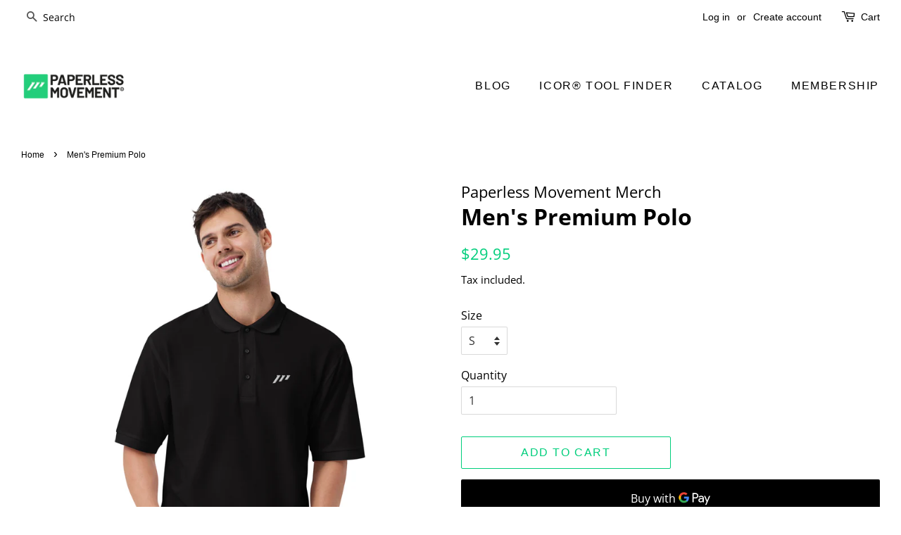

--- FILE ---
content_type: text/html; charset=utf-8
request_url: https://merch.paperlessmovement.com/products/mens-premium-polo
body_size: 24691
content:
<!doctype html>
<html class="no-js" lang="en">
<head>

  <!-- Basic page needs ================================================== -->
  <meta charset="utf-8">
  <meta http-equiv="X-UA-Compatible" content="IE=edge,chrome=1">

  
  <link rel="shortcut icon" href="//merch.paperlessmovement.com/cdn/shop/files/PM_icon_green_32x32.png?v=1665851065" type="image/png" />
  

  <!-- Title and description ================================================== -->
  <title>
  Men&#39;s Premium Polo &ndash; Paperless Movement® Merch Store
  </title>

  
  <meta name="description" content="A classic piece that never goes out of style, this Port Authority embroidered polo has it all—relaxed fit, silky fabric, and a comfortable length. Get one for yourself and watch how it becomes a true outfit game-changer in your wardrobe. • 65% polyester, 35% cotton pique • Fabric weight: 5.0 oz/yd² (169.5 g/m²) • Relax">
  

  <!-- Social meta ================================================== -->
  <!-- /snippets/social-meta-tags.liquid -->




<meta property="og:site_name" content="Paperless Movement® Merch Store">
<meta property="og:url" content="https://merch.paperlessmovement.com/products/mens-premium-polo">
<meta property="og:title" content="Men&#39;s Premium Polo">
<meta property="og:type" content="product">
<meta property="og:description" content="A classic piece that never goes out of style, this Port Authority embroidered polo has it all—relaxed fit, silky fabric, and a comfortable length. Get one for yourself and watch how it becomes a true outfit game-changer in your wardrobe. • 65% polyester, 35% cotton pique • Fabric weight: 5.0 oz/yd² (169.5 g/m²) • Relax">

  <meta property="og:price:amount" content="29.95">
  <meta property="og:price:currency" content="USD">

<meta property="og:image" content="http://merch.paperlessmovement.com/cdn/shop/products/premium-polo-shirt-black-front-6429bac2058ca_1200x1200.jpg?v=1680456397"><meta property="og:image" content="http://merch.paperlessmovement.com/cdn/shop/products/premium-polo-shirt-black-zoomed-in-6429bac22555e_1200x1200.jpg?v=1680456400"><meta property="og:image" content="http://merch.paperlessmovement.com/cdn/shop/products/premium-polo-shirt-black-right-front-6429bac225612_1200x1200.jpg?v=1680456405">
<meta property="og:image:secure_url" content="https://merch.paperlessmovement.com/cdn/shop/products/premium-polo-shirt-black-front-6429bac2058ca_1200x1200.jpg?v=1680456397"><meta property="og:image:secure_url" content="https://merch.paperlessmovement.com/cdn/shop/products/premium-polo-shirt-black-zoomed-in-6429bac22555e_1200x1200.jpg?v=1680456400"><meta property="og:image:secure_url" content="https://merch.paperlessmovement.com/cdn/shop/products/premium-polo-shirt-black-right-front-6429bac225612_1200x1200.jpg?v=1680456405">


  <meta name="twitter:site" content="@paperlessmove">

<meta name="twitter:card" content="summary_large_image">
<meta name="twitter:title" content="Men&#39;s Premium Polo">
<meta name="twitter:description" content="A classic piece that never goes out of style, this Port Authority embroidered polo has it all—relaxed fit, silky fabric, and a comfortable length. Get one for yourself and watch how it becomes a true outfit game-changer in your wardrobe. • 65% polyester, 35% cotton pique • Fabric weight: 5.0 oz/yd² (169.5 g/m²) • Relax">


  <!-- Helpers ================================================== -->
  <link rel="canonical" href="https://merch.paperlessmovement.com/products/mens-premium-polo">
  <meta name="viewport" content="width=device-width,initial-scale=1">
  <meta name="theme-color" content="#00ce7c">

  <!-- CSS ================================================== -->
  <link href="//merch.paperlessmovement.com/cdn/shop/t/3/assets/timber.scss.css?v=4494902052334351391759332709" rel="stylesheet" type="text/css" media="all" />
  <link href="//merch.paperlessmovement.com/cdn/shop/t/3/assets/theme.scss.css?v=167122969764996367661759332708" rel="stylesheet" type="text/css" media="all" />
  <style data-shopify>
  :root {
    --color-body-text: #000000;
    --color-body: #ffffff;
  }
</style>


  <script>
    window.theme = window.theme || {};

    var theme = {
      strings: {
        addToCart: "Add to Cart",
        soldOut: "Sold Out",
        unavailable: "Unavailable",
        zoomClose: "Close (Esc)",
        zoomPrev: "Previous (Left arrow key)",
        zoomNext: "Next (Right arrow key)",
        addressError: "Error looking up that address",
        addressNoResults: "No results for that address",
        addressQueryLimit: "You have exceeded the Google API usage limit. Consider upgrading to a \u003ca href=\"https:\/\/developers.google.com\/maps\/premium\/usage-limits\"\u003ePremium Plan\u003c\/a\u003e.",
        authError: "There was a problem authenticating your Google Maps API Key."
      },
      settings: {
        // Adding some settings to allow the editor to update correctly when they are changed
        enableWideLayout: true,
        typeAccentTransform: true,
        typeAccentSpacing: true,
        baseFontSize: '16px',
        headerBaseFontSize: '32px',
        accentFontSize: '16px'
      },
      variables: {
        mediaQueryMedium: 'screen and (max-width: 768px)',
        bpSmall: false
      },
      moneyFormat: "${{amount}}"
    };document.documentElement.className = document.documentElement.className.replace('no-js', 'supports-js');
  </script>

  <!-- Header hook for plugins ================================================== -->
  <script>window.performance && window.performance.mark && window.performance.mark('shopify.content_for_header.start');</script><meta name="google-site-verification" content="yNTZmiISCYjM4jIOmcn1o5Cz4c27Otq8Bp_5Lu28m-U">
<meta id="shopify-digital-wallet" name="shopify-digital-wallet" content="/58081575066/digital_wallets/dialog">
<link rel="alternate" type="application/json+oembed" href="https://merch.paperlessmovement.com/products/mens-premium-polo.oembed">
<script async="async" src="/checkouts/internal/preloads.js?locale=en-US"></script>
<script id="shopify-features" type="application/json">{"accessToken":"d2eb32535bef8c0986526d63c961ce75","betas":["rich-media-storefront-analytics"],"domain":"merch.paperlessmovement.com","predictiveSearch":true,"shopId":58081575066,"locale":"en"}</script>
<script>var Shopify = Shopify || {};
Shopify.shop = "paperless-movement-merch.myshopify.com";
Shopify.locale = "en";
Shopify.currency = {"active":"USD","rate":"1.0"};
Shopify.country = "US";
Shopify.theme = {"name":"Minimal","id":126951063706,"schema_name":"Minimal","schema_version":"12.6.1","theme_store_id":380,"role":"main"};
Shopify.theme.handle = "null";
Shopify.theme.style = {"id":null,"handle":null};
Shopify.cdnHost = "merch.paperlessmovement.com/cdn";
Shopify.routes = Shopify.routes || {};
Shopify.routes.root = "/";</script>
<script type="module">!function(o){(o.Shopify=o.Shopify||{}).modules=!0}(window);</script>
<script>!function(o){function n(){var o=[];function n(){o.push(Array.prototype.slice.apply(arguments))}return n.q=o,n}var t=o.Shopify=o.Shopify||{};t.loadFeatures=n(),t.autoloadFeatures=n()}(window);</script>
<script id="shop-js-analytics" type="application/json">{"pageType":"product"}</script>
<script defer="defer" async type="module" src="//merch.paperlessmovement.com/cdn/shopifycloud/shop-js/modules/v2/client.init-shop-cart-sync_dlpDe4U9.en.esm.js"></script>
<script defer="defer" async type="module" src="//merch.paperlessmovement.com/cdn/shopifycloud/shop-js/modules/v2/chunk.common_FunKbpTJ.esm.js"></script>
<script type="module">
  await import("//merch.paperlessmovement.com/cdn/shopifycloud/shop-js/modules/v2/client.init-shop-cart-sync_dlpDe4U9.en.esm.js");
await import("//merch.paperlessmovement.com/cdn/shopifycloud/shop-js/modules/v2/chunk.common_FunKbpTJ.esm.js");

  window.Shopify.SignInWithShop?.initShopCartSync?.({"fedCMEnabled":true,"windoidEnabled":true});

</script>
<script>(function() {
  var isLoaded = false;
  function asyncLoad() {
    if (isLoaded) return;
    isLoaded = true;
    var urls = ["\/\/cdn.shopify.com\/proxy\/4fcdb08deed445cba8aac0b43f8b5db5dc2a753d9706591c67c22673f58a633d\/static.cdn.printful.com\/static\/js\/external\/shopify-product-customizer.js?v=0.28\u0026shop=paperless-movement-merch.myshopify.com\u0026sp-cache-control=cHVibGljLCBtYXgtYWdlPTkwMA","https:\/\/chimpstatic.com\/mcjs-connected\/js\/users\/296ac58c8f81ee61223eab219\/670bc665e501aba02207308b6.js?shop=paperless-movement-merch.myshopify.com"];
    for (var i = 0; i < urls.length; i++) {
      var s = document.createElement('script');
      s.type = 'text/javascript';
      s.async = true;
      s.src = urls[i];
      var x = document.getElementsByTagName('script')[0];
      x.parentNode.insertBefore(s, x);
    }
  };
  if(window.attachEvent) {
    window.attachEvent('onload', asyncLoad);
  } else {
    window.addEventListener('load', asyncLoad, false);
  }
})();</script>
<script id="__st">var __st={"a":58081575066,"offset":3600,"reqid":"df4d9fbb-8298-481d-ac52-8233fb5e9bb4-1765504056","pageurl":"merch.paperlessmovement.com\/products\/mens-premium-polo","u":"f45dcbf3bf34","p":"product","rtyp":"product","rid":8015532261640};</script>
<script>window.ShopifyPaypalV4VisibilityTracking = true;</script>
<script id="captcha-bootstrap">!function(){'use strict';const t='contact',e='account',n='new_comment',o=[[t,t],['blogs',n],['comments',n],[t,'customer']],c=[[e,'customer_login'],[e,'guest_login'],[e,'recover_customer_password'],[e,'create_customer']],r=t=>t.map((([t,e])=>`form[action*='/${t}']:not([data-nocaptcha='true']) input[name='form_type'][value='${e}']`)).join(','),a=t=>()=>t?[...document.querySelectorAll(t)].map((t=>t.form)):[];function s(){const t=[...o],e=r(t);return a(e)}const i='password',u='form_key',d=['recaptcha-v3-token','g-recaptcha-response','h-captcha-response',i],f=()=>{try{return window.sessionStorage}catch{return}},m='__shopify_v',_=t=>t.elements[u];function p(t,e,n=!1){try{const o=window.sessionStorage,c=JSON.parse(o.getItem(e)),{data:r}=function(t){const{data:e,action:n}=t;return t[m]||n?{data:e,action:n}:{data:t,action:n}}(c);for(const[e,n]of Object.entries(r))t.elements[e]&&(t.elements[e].value=n);n&&o.removeItem(e)}catch(o){console.error('form repopulation failed',{error:o})}}const l='form_type',E='cptcha';function T(t){t.dataset[E]=!0}const w=window,h=w.document,L='Shopify',v='ce_forms',y='captcha';let A=!1;((t,e)=>{const n=(g='f06e6c50-85a8-45c8-87d0-21a2b65856fe',I='https://cdn.shopify.com/shopifycloud/storefront-forms-hcaptcha/ce_storefront_forms_captcha_hcaptcha.v1.5.2.iife.js',D={infoText:'Protected by hCaptcha',privacyText:'Privacy',termsText:'Terms'},(t,e,n)=>{const o=w[L][v],c=o.bindForm;if(c)return c(t,g,e,D).then(n);var r;o.q.push([[t,g,e,D],n]),r=I,A||(h.body.append(Object.assign(h.createElement('script'),{id:'captcha-provider',async:!0,src:r})),A=!0)});var g,I,D;w[L]=w[L]||{},w[L][v]=w[L][v]||{},w[L][v].q=[],w[L][y]=w[L][y]||{},w[L][y].protect=function(t,e){n(t,void 0,e),T(t)},Object.freeze(w[L][y]),function(t,e,n,w,h,L){const[v,y,A,g]=function(t,e,n){const i=e?o:[],u=t?c:[],d=[...i,...u],f=r(d),m=r(i),_=r(d.filter((([t,e])=>n.includes(e))));return[a(f),a(m),a(_),s()]}(w,h,L),I=t=>{const e=t.target;return e instanceof HTMLFormElement?e:e&&e.form},D=t=>v().includes(t);t.addEventListener('submit',(t=>{const e=I(t);if(!e)return;const n=D(e)&&!e.dataset.hcaptchaBound&&!e.dataset.recaptchaBound,o=_(e),c=g().includes(e)&&(!o||!o.value);(n||c)&&t.preventDefault(),c&&!n&&(function(t){try{if(!f())return;!function(t){const e=f();if(!e)return;const n=_(t);if(!n)return;const o=n.value;o&&e.removeItem(o)}(t);const e=Array.from(Array(32),(()=>Math.random().toString(36)[2])).join('');!function(t,e){_(t)||t.append(Object.assign(document.createElement('input'),{type:'hidden',name:u})),t.elements[u].value=e}(t,e),function(t,e){const n=f();if(!n)return;const o=[...t.querySelectorAll(`input[type='${i}']`)].map((({name:t})=>t)),c=[...d,...o],r={};for(const[a,s]of new FormData(t).entries())c.includes(a)||(r[a]=s);n.setItem(e,JSON.stringify({[m]:1,action:t.action,data:r}))}(t,e)}catch(e){console.error('failed to persist form',e)}}(e),e.submit())}));const S=(t,e)=>{t&&!t.dataset[E]&&(n(t,e.some((e=>e===t))),T(t))};for(const o of['focusin','change'])t.addEventListener(o,(t=>{const e=I(t);D(e)&&S(e,y())}));const B=e.get('form_key'),M=e.get(l),P=B&&M;t.addEventListener('DOMContentLoaded',(()=>{const t=y();if(P)for(const e of t)e.elements[l].value===M&&p(e,B);[...new Set([...A(),...v().filter((t=>'true'===t.dataset.shopifyCaptcha))])].forEach((e=>S(e,t)))}))}(h,new URLSearchParams(w.location.search),n,t,e,['guest_login'])})(!0,!0)}();</script>
<script integrity="sha256-52AcMU7V7pcBOXWImdc/TAGTFKeNjmkeM1Pvks/DTgc=" data-source-attribution="shopify.loadfeatures" defer="defer" src="//merch.paperlessmovement.com/cdn/shopifycloud/storefront/assets/storefront/load_feature-81c60534.js" crossorigin="anonymous"></script>
<script data-source-attribution="shopify.dynamic_checkout.dynamic.init">var Shopify=Shopify||{};Shopify.PaymentButton=Shopify.PaymentButton||{isStorefrontPortableWallets:!0,init:function(){window.Shopify.PaymentButton.init=function(){};var t=document.createElement("script");t.src="https://merch.paperlessmovement.com/cdn/shopifycloud/portable-wallets/latest/portable-wallets.en.js",t.type="module",document.head.appendChild(t)}};
</script>
<script data-source-attribution="shopify.dynamic_checkout.buyer_consent">
  function portableWalletsHideBuyerConsent(e){var t=document.getElementById("shopify-buyer-consent"),n=document.getElementById("shopify-subscription-policy-button");t&&n&&(t.classList.add("hidden"),t.setAttribute("aria-hidden","true"),n.removeEventListener("click",e))}function portableWalletsShowBuyerConsent(e){var t=document.getElementById("shopify-buyer-consent"),n=document.getElementById("shopify-subscription-policy-button");t&&n&&(t.classList.remove("hidden"),t.removeAttribute("aria-hidden"),n.addEventListener("click",e))}window.Shopify?.PaymentButton&&(window.Shopify.PaymentButton.hideBuyerConsent=portableWalletsHideBuyerConsent,window.Shopify.PaymentButton.showBuyerConsent=portableWalletsShowBuyerConsent);
</script>
<script>
  function portableWalletsCleanup(e){e&&e.src&&console.error("Failed to load portable wallets script "+e.src);var t=document.querySelectorAll("shopify-accelerated-checkout .shopify-payment-button__skeleton, shopify-accelerated-checkout-cart .wallet-cart-button__skeleton"),e=document.getElementById("shopify-buyer-consent");for(let e=0;e<t.length;e++)t[e].remove();e&&e.remove()}function portableWalletsNotLoadedAsModule(e){e instanceof ErrorEvent&&"string"==typeof e.message&&e.message.includes("import.meta")&&"string"==typeof e.filename&&e.filename.includes("portable-wallets")&&(window.removeEventListener("error",portableWalletsNotLoadedAsModule),window.Shopify.PaymentButton.failedToLoad=e,"loading"===document.readyState?document.addEventListener("DOMContentLoaded",window.Shopify.PaymentButton.init):window.Shopify.PaymentButton.init())}window.addEventListener("error",portableWalletsNotLoadedAsModule);
</script>

<script type="module" src="https://merch.paperlessmovement.com/cdn/shopifycloud/portable-wallets/latest/portable-wallets.en.js" onError="portableWalletsCleanup(this)" crossorigin="anonymous"></script>
<script nomodule>
  document.addEventListener("DOMContentLoaded", portableWalletsCleanup);
</script>

<link id="shopify-accelerated-checkout-styles" rel="stylesheet" media="screen" href="https://merch.paperlessmovement.com/cdn/shopifycloud/portable-wallets/latest/accelerated-checkout-backwards-compat.css" crossorigin="anonymous">
<style id="shopify-accelerated-checkout-cart">
        #shopify-buyer-consent {
  margin-top: 1em;
  display: inline-block;
  width: 100%;
}

#shopify-buyer-consent.hidden {
  display: none;
}

#shopify-subscription-policy-button {
  background: none;
  border: none;
  padding: 0;
  text-decoration: underline;
  font-size: inherit;
  cursor: pointer;
}

#shopify-subscription-policy-button::before {
  box-shadow: none;
}

      </style>

<script>window.performance && window.performance.mark && window.performance.mark('shopify.content_for_header.end');</script>

  <script src="//merch.paperlessmovement.com/cdn/shop/t/3/assets/jquery-2.2.3.min.js?v=58211863146907186831636714107" type="text/javascript"></script>

  <script src="//merch.paperlessmovement.com/cdn/shop/t/3/assets/lazysizes.min.js?v=155223123402716617051636714108" async="async"></script>

  
  

<!-- BEGIN app block: shopify://apps/consentmo-gdpr/blocks/gdpr_cookie_consent/4fbe573f-a377-4fea-9801-3ee0858cae41 -->


<!-- END app block --><script src="https://cdn.shopify.com/extensions/019b0d94-85dd-73e8-8f36-d0d880bf6b5d/consentmo-gdpr-535/assets/consentmo_cookie_consent.js" type="text/javascript" defer="defer"></script>
<link href="https://monorail-edge.shopifysvc.com" rel="dns-prefetch">
<script>(function(){if ("sendBeacon" in navigator && "performance" in window) {try {var session_token_from_headers = performance.getEntriesByType('navigation')[0].serverTiming.find(x => x.name == '_s').description;} catch {var session_token_from_headers = undefined;}var session_cookie_matches = document.cookie.match(/_shopify_s=([^;]*)/);var session_token_from_cookie = session_cookie_matches && session_cookie_matches.length === 2 ? session_cookie_matches[1] : "";var session_token = session_token_from_headers || session_token_from_cookie || "";function handle_abandonment_event(e) {var entries = performance.getEntries().filter(function(entry) {return /monorail-edge.shopifysvc.com/.test(entry.name);});if (!window.abandonment_tracked && entries.length === 0) {window.abandonment_tracked = true;var currentMs = Date.now();var navigation_start = performance.timing.navigationStart;var payload = {shop_id: 58081575066,url: window.location.href,navigation_start,duration: currentMs - navigation_start,session_token,page_type: "product"};window.navigator.sendBeacon("https://monorail-edge.shopifysvc.com/v1/produce", JSON.stringify({schema_id: "online_store_buyer_site_abandonment/1.1",payload: payload,metadata: {event_created_at_ms: currentMs,event_sent_at_ms: currentMs}}));}}window.addEventListener('pagehide', handle_abandonment_event);}}());</script>
<script id="web-pixels-manager-setup">(function e(e,d,r,n,o){if(void 0===o&&(o={}),!Boolean(null===(a=null===(i=window.Shopify)||void 0===i?void 0:i.analytics)||void 0===a?void 0:a.replayQueue)){var i,a;window.Shopify=window.Shopify||{};var t=window.Shopify;t.analytics=t.analytics||{};var s=t.analytics;s.replayQueue=[],s.publish=function(e,d,r){return s.replayQueue.push([e,d,r]),!0};try{self.performance.mark("wpm:start")}catch(e){}var l=function(){var e={modern:/Edge?\/(1{2}[4-9]|1[2-9]\d|[2-9]\d{2}|\d{4,})\.\d+(\.\d+|)|Firefox\/(1{2}[4-9]|1[2-9]\d|[2-9]\d{2}|\d{4,})\.\d+(\.\d+|)|Chrom(ium|e)\/(9{2}|\d{3,})\.\d+(\.\d+|)|(Maci|X1{2}).+ Version\/(15\.\d+|(1[6-9]|[2-9]\d|\d{3,})\.\d+)([,.]\d+|)( \(\w+\)|)( Mobile\/\w+|) Safari\/|Chrome.+OPR\/(9{2}|\d{3,})\.\d+\.\d+|(CPU[ +]OS|iPhone[ +]OS|CPU[ +]iPhone|CPU IPhone OS|CPU iPad OS)[ +]+(15[._]\d+|(1[6-9]|[2-9]\d|\d{3,})[._]\d+)([._]\d+|)|Android:?[ /-](13[3-9]|1[4-9]\d|[2-9]\d{2}|\d{4,})(\.\d+|)(\.\d+|)|Android.+Firefox\/(13[5-9]|1[4-9]\d|[2-9]\d{2}|\d{4,})\.\d+(\.\d+|)|Android.+Chrom(ium|e)\/(13[3-9]|1[4-9]\d|[2-9]\d{2}|\d{4,})\.\d+(\.\d+|)|SamsungBrowser\/([2-9]\d|\d{3,})\.\d+/,legacy:/Edge?\/(1[6-9]|[2-9]\d|\d{3,})\.\d+(\.\d+|)|Firefox\/(5[4-9]|[6-9]\d|\d{3,})\.\d+(\.\d+|)|Chrom(ium|e)\/(5[1-9]|[6-9]\d|\d{3,})\.\d+(\.\d+|)([\d.]+$|.*Safari\/(?![\d.]+ Edge\/[\d.]+$))|(Maci|X1{2}).+ Version\/(10\.\d+|(1[1-9]|[2-9]\d|\d{3,})\.\d+)([,.]\d+|)( \(\w+\)|)( Mobile\/\w+|) Safari\/|Chrome.+OPR\/(3[89]|[4-9]\d|\d{3,})\.\d+\.\d+|(CPU[ +]OS|iPhone[ +]OS|CPU[ +]iPhone|CPU IPhone OS|CPU iPad OS)[ +]+(10[._]\d+|(1[1-9]|[2-9]\d|\d{3,})[._]\d+)([._]\d+|)|Android:?[ /-](13[3-9]|1[4-9]\d|[2-9]\d{2}|\d{4,})(\.\d+|)(\.\d+|)|Mobile Safari.+OPR\/([89]\d|\d{3,})\.\d+\.\d+|Android.+Firefox\/(13[5-9]|1[4-9]\d|[2-9]\d{2}|\d{4,})\.\d+(\.\d+|)|Android.+Chrom(ium|e)\/(13[3-9]|1[4-9]\d|[2-9]\d{2}|\d{4,})\.\d+(\.\d+|)|Android.+(UC? ?Browser|UCWEB|U3)[ /]?(15\.([5-9]|\d{2,})|(1[6-9]|[2-9]\d|\d{3,})\.\d+)\.\d+|SamsungBrowser\/(5\.\d+|([6-9]|\d{2,})\.\d+)|Android.+MQ{2}Browser\/(14(\.(9|\d{2,})|)|(1[5-9]|[2-9]\d|\d{3,})(\.\d+|))(\.\d+|)|K[Aa][Ii]OS\/(3\.\d+|([4-9]|\d{2,})\.\d+)(\.\d+|)/},d=e.modern,r=e.legacy,n=navigator.userAgent;return n.match(d)?"modern":n.match(r)?"legacy":"unknown"}(),u="modern"===l?"modern":"legacy",c=(null!=n?n:{modern:"",legacy:""})[u],f=function(e){return[e.baseUrl,"/wpm","/b",e.hashVersion,"modern"===e.buildTarget?"m":"l",".js"].join("")}({baseUrl:d,hashVersion:r,buildTarget:u}),m=function(e){var d=e.version,r=e.bundleTarget,n=e.surface,o=e.pageUrl,i=e.monorailEndpoint;return{emit:function(e){var a=e.status,t=e.errorMsg,s=(new Date).getTime(),l=JSON.stringify({metadata:{event_sent_at_ms:s},events:[{schema_id:"web_pixels_manager_load/3.1",payload:{version:d,bundle_target:r,page_url:o,status:a,surface:n,error_msg:t},metadata:{event_created_at_ms:s}}]});if(!i)return console&&console.warn&&console.warn("[Web Pixels Manager] No Monorail endpoint provided, skipping logging."),!1;try{return self.navigator.sendBeacon.bind(self.navigator)(i,l)}catch(e){}var u=new XMLHttpRequest;try{return u.open("POST",i,!0),u.setRequestHeader("Content-Type","text/plain"),u.send(l),!0}catch(e){return console&&console.warn&&console.warn("[Web Pixels Manager] Got an unhandled error while logging to Monorail."),!1}}}}({version:r,bundleTarget:l,surface:e.surface,pageUrl:self.location.href,monorailEndpoint:e.monorailEndpoint});try{o.browserTarget=l,function(e){var d=e.src,r=e.async,n=void 0===r||r,o=e.onload,i=e.onerror,a=e.sri,t=e.scriptDataAttributes,s=void 0===t?{}:t,l=document.createElement("script"),u=document.querySelector("head"),c=document.querySelector("body");if(l.async=n,l.src=d,a&&(l.integrity=a,l.crossOrigin="anonymous"),s)for(var f in s)if(Object.prototype.hasOwnProperty.call(s,f))try{l.dataset[f]=s[f]}catch(e){}if(o&&l.addEventListener("load",o),i&&l.addEventListener("error",i),u)u.appendChild(l);else{if(!c)throw new Error("Did not find a head or body element to append the script");c.appendChild(l)}}({src:f,async:!0,onload:function(){if(!function(){var e,d;return Boolean(null===(d=null===(e=window.Shopify)||void 0===e?void 0:e.analytics)||void 0===d?void 0:d.initialized)}()){var d=window.webPixelsManager.init(e)||void 0;if(d){var r=window.Shopify.analytics;r.replayQueue.forEach((function(e){var r=e[0],n=e[1],o=e[2];d.publishCustomEvent(r,n,o)})),r.replayQueue=[],r.publish=d.publishCustomEvent,r.visitor=d.visitor,r.initialized=!0}}},onerror:function(){return m.emit({status:"failed",errorMsg:"".concat(f," has failed to load")})},sri:function(e){var d=/^sha384-[A-Za-z0-9+/=]+$/;return"string"==typeof e&&d.test(e)}(c)?c:"",scriptDataAttributes:o}),m.emit({status:"loading"})}catch(e){m.emit({status:"failed",errorMsg:(null==e?void 0:e.message)||"Unknown error"})}}})({shopId: 58081575066,storefrontBaseUrl: "https://merch.paperlessmovement.com",extensionsBaseUrl: "https://extensions.shopifycdn.com/cdn/shopifycloud/web-pixels-manager",monorailEndpoint: "https://monorail-edge.shopifysvc.com/unstable/produce_batch",surface: "storefront-renderer",enabledBetaFlags: ["2dca8a86"],webPixelsConfigList: [{"id":"1148125448","configuration":"{\"tagID\":\"2612441762152\"}","eventPayloadVersion":"v1","runtimeContext":"STRICT","scriptVersion":"18031546ee651571ed29edbe71a3550b","type":"APP","apiClientId":3009811,"privacyPurposes":["ANALYTICS","MARKETING","SALE_OF_DATA"],"dataSharingAdjustments":{"protectedCustomerApprovalScopes":["read_customer_address","read_customer_email","read_customer_name","read_customer_personal_data","read_customer_phone"]}},{"id":"953057544","configuration":"{\"config\":\"{\\\"pixel_id\\\":\\\"G-PT603EMB2Z\\\",\\\"target_country\\\":\\\"US\\\",\\\"gtag_events\\\":[{\\\"type\\\":\\\"begin_checkout\\\",\\\"action_label\\\":\\\"G-PT603EMB2Z\\\"},{\\\"type\\\":\\\"search\\\",\\\"action_label\\\":\\\"G-PT603EMB2Z\\\"},{\\\"type\\\":\\\"view_item\\\",\\\"action_label\\\":[\\\"G-PT603EMB2Z\\\",\\\"MC-9MF8BQ6DJE\\\"]},{\\\"type\\\":\\\"purchase\\\",\\\"action_label\\\":[\\\"G-PT603EMB2Z\\\",\\\"MC-9MF8BQ6DJE\\\"]},{\\\"type\\\":\\\"page_view\\\",\\\"action_label\\\":[\\\"G-PT603EMB2Z\\\",\\\"MC-9MF8BQ6DJE\\\"]},{\\\"type\\\":\\\"add_payment_info\\\",\\\"action_label\\\":\\\"G-PT603EMB2Z\\\"},{\\\"type\\\":\\\"add_to_cart\\\",\\\"action_label\\\":\\\"G-PT603EMB2Z\\\"}],\\\"enable_monitoring_mode\\\":false}\"}","eventPayloadVersion":"v1","runtimeContext":"OPEN","scriptVersion":"b2a88bafab3e21179ed38636efcd8a93","type":"APP","apiClientId":1780363,"privacyPurposes":[],"dataSharingAdjustments":{"protectedCustomerApprovalScopes":["read_customer_address","read_customer_email","read_customer_name","read_customer_personal_data","read_customer_phone"]}},{"id":"shopify-app-pixel","configuration":"{}","eventPayloadVersion":"v1","runtimeContext":"STRICT","scriptVersion":"0450","apiClientId":"shopify-pixel","type":"APP","privacyPurposes":["ANALYTICS","MARKETING"]},{"id":"shopify-custom-pixel","eventPayloadVersion":"v1","runtimeContext":"LAX","scriptVersion":"0450","apiClientId":"shopify-pixel","type":"CUSTOM","privacyPurposes":["ANALYTICS","MARKETING"]}],isMerchantRequest: false,initData: {"shop":{"name":"Paperless Movement® Merch Store","paymentSettings":{"currencyCode":"USD"},"myshopifyDomain":"paperless-movement-merch.myshopify.com","countryCode":"ES","storefrontUrl":"https:\/\/merch.paperlessmovement.com"},"customer":null,"cart":null,"checkout":null,"productVariants":[{"price":{"amount":29.95,"currencyCode":"USD"},"product":{"title":"Men's Premium Polo","vendor":"Paperless Movement Merch","id":"8015532261640","untranslatedTitle":"Men's Premium Polo","url":"\/products\/mens-premium-polo","type":""},"id":"43684537270536","image":{"src":"\/\/merch.paperlessmovement.com\/cdn\/shop\/products\/premium-polo-shirt-black-front-6429bac2058ca.jpg?v=1680456397"},"sku":"9841434_9898","title":"S","untranslatedTitle":"S"},{"price":{"amount":29.95,"currencyCode":"USD"},"product":{"title":"Men's Premium Polo","vendor":"Paperless Movement Merch","id":"8015532261640","untranslatedTitle":"Men's Premium Polo","url":"\/products\/mens-premium-polo","type":""},"id":"43684537303304","image":{"src":"\/\/merch.paperlessmovement.com\/cdn\/shop\/products\/premium-polo-shirt-black-front-6429bac2058ca.jpg?v=1680456397"},"sku":"9841434_9899","title":"M","untranslatedTitle":"M"},{"price":{"amount":29.95,"currencyCode":"USD"},"product":{"title":"Men's Premium Polo","vendor":"Paperless Movement Merch","id":"8015532261640","untranslatedTitle":"Men's Premium Polo","url":"\/products\/mens-premium-polo","type":""},"id":"43684537336072","image":{"src":"\/\/merch.paperlessmovement.com\/cdn\/shop\/products\/premium-polo-shirt-black-front-6429bac2058ca.jpg?v=1680456397"},"sku":"9841434_9900","title":"L","untranslatedTitle":"L"},{"price":{"amount":29.95,"currencyCode":"USD"},"product":{"title":"Men's Premium Polo","vendor":"Paperless Movement Merch","id":"8015532261640","untranslatedTitle":"Men's Premium Polo","url":"\/products\/mens-premium-polo","type":""},"id":"43684537368840","image":{"src":"\/\/merch.paperlessmovement.com\/cdn\/shop\/products\/premium-polo-shirt-black-front-6429bac2058ca.jpg?v=1680456397"},"sku":"9841434_9901","title":"XL","untranslatedTitle":"XL"},{"price":{"amount":31.95,"currencyCode":"USD"},"product":{"title":"Men's Premium Polo","vendor":"Paperless Movement Merch","id":"8015532261640","untranslatedTitle":"Men's Premium Polo","url":"\/products\/mens-premium-polo","type":""},"id":"43684537401608","image":{"src":"\/\/merch.paperlessmovement.com\/cdn\/shop\/products\/premium-polo-shirt-black-front-6429bac2058ca.jpg?v=1680456397"},"sku":"9841434_9902","title":"2XL","untranslatedTitle":"2XL"},{"price":{"amount":32.5,"currencyCode":"USD"},"product":{"title":"Men's Premium Polo","vendor":"Paperless Movement Merch","id":"8015532261640","untranslatedTitle":"Men's Premium Polo","url":"\/products\/mens-premium-polo","type":""},"id":"43684537434376","image":{"src":"\/\/merch.paperlessmovement.com\/cdn\/shop\/products\/premium-polo-shirt-black-front-6429bac2058ca.jpg?v=1680456397"},"sku":"9841434_15427","title":"3XL","untranslatedTitle":"3XL"},{"price":{"amount":34.5,"currencyCode":"USD"},"product":{"title":"Men's Premium Polo","vendor":"Paperless Movement Merch","id":"8015532261640","untranslatedTitle":"Men's Premium Polo","url":"\/products\/mens-premium-polo","type":""},"id":"43684537467144","image":{"src":"\/\/merch.paperlessmovement.com\/cdn\/shop\/products\/premium-polo-shirt-black-front-6429bac2058ca.jpg?v=1680456397"},"sku":"9841434_15428","title":"4XL","untranslatedTitle":"4XL"},{"price":{"amount":36.5,"currencyCode":"USD"},"product":{"title":"Men's Premium Polo","vendor":"Paperless Movement Merch","id":"8015532261640","untranslatedTitle":"Men's Premium Polo","url":"\/products\/mens-premium-polo","type":""},"id":"43684537499912","image":{"src":"\/\/merch.paperlessmovement.com\/cdn\/shop\/products\/premium-polo-shirt-black-front-6429bac2058ca.jpg?v=1680456397"},"sku":"9841434_15556","title":"5XL","untranslatedTitle":"5XL"}],"purchasingCompany":null},},"https://merch.paperlessmovement.com/cdn","ae1676cfwd2530674p4253c800m34e853cb",{"modern":"","legacy":""},{"shopId":"58081575066","storefrontBaseUrl":"https:\/\/merch.paperlessmovement.com","extensionBaseUrl":"https:\/\/extensions.shopifycdn.com\/cdn\/shopifycloud\/web-pixels-manager","surface":"storefront-renderer","enabledBetaFlags":"[\"2dca8a86\"]","isMerchantRequest":"false","hashVersion":"ae1676cfwd2530674p4253c800m34e853cb","publish":"custom","events":"[[\"page_viewed\",{}],[\"product_viewed\",{\"productVariant\":{\"price\":{\"amount\":29.95,\"currencyCode\":\"USD\"},\"product\":{\"title\":\"Men's Premium Polo\",\"vendor\":\"Paperless Movement Merch\",\"id\":\"8015532261640\",\"untranslatedTitle\":\"Men's Premium Polo\",\"url\":\"\/products\/mens-premium-polo\",\"type\":\"\"},\"id\":\"43684537270536\",\"image\":{\"src\":\"\/\/merch.paperlessmovement.com\/cdn\/shop\/products\/premium-polo-shirt-black-front-6429bac2058ca.jpg?v=1680456397\"},\"sku\":\"9841434_9898\",\"title\":\"S\",\"untranslatedTitle\":\"S\"}}]]"});</script><script>
  window.ShopifyAnalytics = window.ShopifyAnalytics || {};
  window.ShopifyAnalytics.meta = window.ShopifyAnalytics.meta || {};
  window.ShopifyAnalytics.meta.currency = 'USD';
  var meta = {"product":{"id":8015532261640,"gid":"gid:\/\/shopify\/Product\/8015532261640","vendor":"Paperless Movement Merch","type":"","variants":[{"id":43684537270536,"price":2995,"name":"Men's Premium Polo - S","public_title":"S","sku":"9841434_9898"},{"id":43684537303304,"price":2995,"name":"Men's Premium Polo - M","public_title":"M","sku":"9841434_9899"},{"id":43684537336072,"price":2995,"name":"Men's Premium Polo - L","public_title":"L","sku":"9841434_9900"},{"id":43684537368840,"price":2995,"name":"Men's Premium Polo - XL","public_title":"XL","sku":"9841434_9901"},{"id":43684537401608,"price":3195,"name":"Men's Premium Polo - 2XL","public_title":"2XL","sku":"9841434_9902"},{"id":43684537434376,"price":3250,"name":"Men's Premium Polo - 3XL","public_title":"3XL","sku":"9841434_15427"},{"id":43684537467144,"price":3450,"name":"Men's Premium Polo - 4XL","public_title":"4XL","sku":"9841434_15428"},{"id":43684537499912,"price":3650,"name":"Men's Premium Polo - 5XL","public_title":"5XL","sku":"9841434_15556"}],"remote":false},"page":{"pageType":"product","resourceType":"product","resourceId":8015532261640}};
  for (var attr in meta) {
    window.ShopifyAnalytics.meta[attr] = meta[attr];
  }
</script>
<script class="analytics">
  (function () {
    var customDocumentWrite = function(content) {
      var jquery = null;

      if (window.jQuery) {
        jquery = window.jQuery;
      } else if (window.Checkout && window.Checkout.$) {
        jquery = window.Checkout.$;
      }

      if (jquery) {
        jquery('body').append(content);
      }
    };

    var hasLoggedConversion = function(token) {
      if (token) {
        return document.cookie.indexOf('loggedConversion=' + token) !== -1;
      }
      return false;
    }

    var setCookieIfConversion = function(token) {
      if (token) {
        var twoMonthsFromNow = new Date(Date.now());
        twoMonthsFromNow.setMonth(twoMonthsFromNow.getMonth() + 2);

        document.cookie = 'loggedConversion=' + token + '; expires=' + twoMonthsFromNow;
      }
    }

    var trekkie = window.ShopifyAnalytics.lib = window.trekkie = window.trekkie || [];
    if (trekkie.integrations) {
      return;
    }
    trekkie.methods = [
      'identify',
      'page',
      'ready',
      'track',
      'trackForm',
      'trackLink'
    ];
    trekkie.factory = function(method) {
      return function() {
        var args = Array.prototype.slice.call(arguments);
        args.unshift(method);
        trekkie.push(args);
        return trekkie;
      };
    };
    for (var i = 0; i < trekkie.methods.length; i++) {
      var key = trekkie.methods[i];
      trekkie[key] = trekkie.factory(key);
    }
    trekkie.load = function(config) {
      trekkie.config = config || {};
      trekkie.config.initialDocumentCookie = document.cookie;
      var first = document.getElementsByTagName('script')[0];
      var script = document.createElement('script');
      script.type = 'text/javascript';
      script.onerror = function(e) {
        var scriptFallback = document.createElement('script');
        scriptFallback.type = 'text/javascript';
        scriptFallback.onerror = function(error) {
                var Monorail = {
      produce: function produce(monorailDomain, schemaId, payload) {
        var currentMs = new Date().getTime();
        var event = {
          schema_id: schemaId,
          payload: payload,
          metadata: {
            event_created_at_ms: currentMs,
            event_sent_at_ms: currentMs
          }
        };
        return Monorail.sendRequest("https://" + monorailDomain + "/v1/produce", JSON.stringify(event));
      },
      sendRequest: function sendRequest(endpointUrl, payload) {
        // Try the sendBeacon API
        if (window && window.navigator && typeof window.navigator.sendBeacon === 'function' && typeof window.Blob === 'function' && !Monorail.isIos12()) {
          var blobData = new window.Blob([payload], {
            type: 'text/plain'
          });

          if (window.navigator.sendBeacon(endpointUrl, blobData)) {
            return true;
          } // sendBeacon was not successful

        } // XHR beacon

        var xhr = new XMLHttpRequest();

        try {
          xhr.open('POST', endpointUrl);
          xhr.setRequestHeader('Content-Type', 'text/plain');
          xhr.send(payload);
        } catch (e) {
          console.log(e);
        }

        return false;
      },
      isIos12: function isIos12() {
        return window.navigator.userAgent.lastIndexOf('iPhone; CPU iPhone OS 12_') !== -1 || window.navigator.userAgent.lastIndexOf('iPad; CPU OS 12_') !== -1;
      }
    };
    Monorail.produce('monorail-edge.shopifysvc.com',
      'trekkie_storefront_load_errors/1.1',
      {shop_id: 58081575066,
      theme_id: 126951063706,
      app_name: "storefront",
      context_url: window.location.href,
      source_url: "//merch.paperlessmovement.com/cdn/s/trekkie.storefront.1a0636ab3186d698599065cb6ce9903ebacdd71a.min.js"});

        };
        scriptFallback.async = true;
        scriptFallback.src = '//merch.paperlessmovement.com/cdn/s/trekkie.storefront.1a0636ab3186d698599065cb6ce9903ebacdd71a.min.js';
        first.parentNode.insertBefore(scriptFallback, first);
      };
      script.async = true;
      script.src = '//merch.paperlessmovement.com/cdn/s/trekkie.storefront.1a0636ab3186d698599065cb6ce9903ebacdd71a.min.js';
      first.parentNode.insertBefore(script, first);
    };
    trekkie.load(
      {"Trekkie":{"appName":"storefront","development":false,"defaultAttributes":{"shopId":58081575066,"isMerchantRequest":null,"themeId":126951063706,"themeCityHash":"16447142662211504773","contentLanguage":"en","currency":"USD","eventMetadataId":"578c349e-b02d-48c9-a25d-d090e84bce23"},"isServerSideCookieWritingEnabled":true,"monorailRegion":"shop_domain","enabledBetaFlags":["f0df213a"]},"Session Attribution":{},"S2S":{"facebookCapiEnabled":false,"source":"trekkie-storefront-renderer","apiClientId":580111}}
    );

    var loaded = false;
    trekkie.ready(function() {
      if (loaded) return;
      loaded = true;

      window.ShopifyAnalytics.lib = window.trekkie;

      var originalDocumentWrite = document.write;
      document.write = customDocumentWrite;
      try { window.ShopifyAnalytics.merchantGoogleAnalytics.call(this); } catch(error) {};
      document.write = originalDocumentWrite;

      window.ShopifyAnalytics.lib.page(null,{"pageType":"product","resourceType":"product","resourceId":8015532261640,"shopifyEmitted":true});

      var match = window.location.pathname.match(/checkouts\/(.+)\/(thank_you|post_purchase)/)
      var token = match? match[1]: undefined;
      if (!hasLoggedConversion(token)) {
        setCookieIfConversion(token);
        window.ShopifyAnalytics.lib.track("Viewed Product",{"currency":"USD","variantId":43684537270536,"productId":8015532261640,"productGid":"gid:\/\/shopify\/Product\/8015532261640","name":"Men's Premium Polo - S","price":"29.95","sku":"9841434_9898","brand":"Paperless Movement Merch","variant":"S","category":"","nonInteraction":true,"remote":false},undefined,undefined,{"shopifyEmitted":true});
      window.ShopifyAnalytics.lib.track("monorail:\/\/trekkie_storefront_viewed_product\/1.1",{"currency":"USD","variantId":43684537270536,"productId":8015532261640,"productGid":"gid:\/\/shopify\/Product\/8015532261640","name":"Men's Premium Polo - S","price":"29.95","sku":"9841434_9898","brand":"Paperless Movement Merch","variant":"S","category":"","nonInteraction":true,"remote":false,"referer":"https:\/\/merch.paperlessmovement.com\/products\/mens-premium-polo"});
      }
    });


        var eventsListenerScript = document.createElement('script');
        eventsListenerScript.async = true;
        eventsListenerScript.src = "//merch.paperlessmovement.com/cdn/shopifycloud/storefront/assets/shop_events_listener-3da45d37.js";
        document.getElementsByTagName('head')[0].appendChild(eventsListenerScript);

})();</script>
  <script>
  if (!window.ga || (window.ga && typeof window.ga !== 'function')) {
    window.ga = function ga() {
      (window.ga.q = window.ga.q || []).push(arguments);
      if (window.Shopify && window.Shopify.analytics && typeof window.Shopify.analytics.publish === 'function') {
        window.Shopify.analytics.publish("ga_stub_called", {}, {sendTo: "google_osp_migration"});
      }
      console.error("Shopify's Google Analytics stub called with:", Array.from(arguments), "\nSee https://help.shopify.com/manual/promoting-marketing/pixels/pixel-migration#google for more information.");
    };
    if (window.Shopify && window.Shopify.analytics && typeof window.Shopify.analytics.publish === 'function') {
      window.Shopify.analytics.publish("ga_stub_initialized", {}, {sendTo: "google_osp_migration"});
    }
  }
</script>
<script
  defer
  src="https://merch.paperlessmovement.com/cdn/shopifycloud/perf-kit/shopify-perf-kit-2.1.2.min.js"
  data-application="storefront-renderer"
  data-shop-id="58081575066"
  data-render-region="gcp-us-east1"
  data-page-type="product"
  data-theme-instance-id="126951063706"
  data-theme-name="Minimal"
  data-theme-version="12.6.1"
  data-monorail-region="shop_domain"
  data-resource-timing-sampling-rate="10"
  data-shs="true"
  data-shs-beacon="true"
  data-shs-export-with-fetch="true"
  data-shs-logs-sample-rate="1"
></script>
</head>

<body id="men-39-s-premium-polo" class="template-product">

  <div id="shopify-section-header" class="shopify-section"><style>
  .logo__image-wrapper {
    max-width: 150px;
  }
  /*================= If logo is above navigation ================== */
  

  /*============ If logo is on the same line as navigation ============ */
  


  
    @media screen and (min-width: 769px) {
      .site-nav {
        text-align: right!important;
      }
    }
  
</style>

<div data-section-id="header" data-section-type="header-section">
  <div class="header-bar">
    <div class="wrapper medium-down--hide">
      <div class="post-large--display-table">

        
          <div class="header-bar__left post-large--display-table-cell">

            

            

            
              <div class="header-bar__module header-bar__search">
                


  <form action="/search" method="get" class="header-bar__search-form clearfix" role="search">
    
    <button type="submit" class="btn btn--search icon-fallback-text header-bar__search-submit">
      <span class="icon icon-search" aria-hidden="true"></span>
      <span class="fallback-text">Search</span>
    </button>
    <input type="search" name="q" value="" aria-label="Search" class="header-bar__search-input" placeholder="Search">
  </form>


              </div>
            

          </div>
        

        <div class="header-bar__right post-large--display-table-cell">

          
            <ul class="header-bar__module header-bar__module--list">
              
                <li>
                  <a href="/account/login" id="customer_login_link">Log in</a>
                </li>
                <li>or</li>
                <li>
                  <a href="/account/register" id="customer_register_link">Create account</a>
                </li>
              
            </ul>
          

          <div class="header-bar__module">
            <span class="header-bar__sep" aria-hidden="true"></span>
            <a href="/cart" class="cart-page-link">
              <span class="icon icon-cart header-bar__cart-icon" aria-hidden="true"></span>
            </a>
          </div>

          <div class="header-bar__module">
            <a href="/cart" class="cart-page-link">
              Cart
              <span class="cart-count header-bar__cart-count hidden-count">0</span>
            </a>
          </div>

          
            
          

        </div>
      </div>
    </div>

    <div class="wrapper post-large--hide announcement-bar--mobile">
      
    </div>

    <div class="wrapper post-large--hide">
      
        <button type="button" class="mobile-nav-trigger" id="MobileNavTrigger" aria-controls="MobileNav" aria-expanded="false">
          <span class="icon icon-hamburger" aria-hidden="true"></span>
          Menu
        </button>
      
      <a href="/cart" class="cart-page-link mobile-cart-page-link">
        <span class="icon icon-cart header-bar__cart-icon" aria-hidden="true"></span>
        Cart <span class="cart-count hidden-count">0</span>
      </a>
    </div>
    <nav role="navigation">
  <ul id="MobileNav" class="mobile-nav post-large--hide">
    
      
        <li class="mobile-nav__link">
          <a
            href="https://blog.paperlessmovement.com"
            class="mobile-nav"
            >
            Blog
          </a>
        </li>
      
    
      
        <li class="mobile-nav__link">
          <a
            href="https://toolfinder.paperlessmovement.com"
            class="mobile-nav"
            >
            ICOR® Tool Finder
          </a>
        </li>
      
    
      
        <li class="mobile-nav__link">
          <a
            href="/collections/all"
            class="mobile-nav"
            >
            Catalog
          </a>
        </li>
      
    
      
        <li class="mobile-nav__link">
          <a
            href="https://paperlessmovement.com"
            class="mobile-nav"
            >
            Membership
          </a>
        </li>
      
    

    
      
        <li class="mobile-nav__link">
          <a href="/account/login" id="customer_login_link">Log in</a>
        </li>
        <li class="mobile-nav__link">
          <a href="/account/register" id="customer_register_link">Create account</a>
        </li>
      
    

    <li class="mobile-nav__link">
      
        <div class="header-bar__module header-bar__search">
          


  <form action="/search" method="get" class="header-bar__search-form clearfix" role="search">
    
    <button type="submit" class="btn btn--search icon-fallback-text header-bar__search-submit">
      <span class="icon icon-search" aria-hidden="true"></span>
      <span class="fallback-text">Search</span>
    </button>
    <input type="search" name="q" value="" aria-label="Search" class="header-bar__search-input" placeholder="Search">
  </form>


        </div>
      
    </li>
  </ul>
</nav>

  </div>

  <header class="site-header" role="banner">
    <div class="wrapper">

      
        <div class="grid--full post-large--display-table">
          <div class="grid__item post-large--one-third post-large--display-table-cell">
            
              <div class="h1 site-header__logo" itemscope itemtype="http://schema.org/Organization">
            
              
                <noscript>
                  
                  <div class="logo__image-wrapper">
                    <img src="//merch.paperlessmovement.com/cdn/shop/files/PM_Logo_positive_version_150x.png?v=1665850976" alt="Paperless Movement® Merch Store" />
                  </div>
                </noscript>
                <div class="logo__image-wrapper supports-js">
                  <a href="/" itemprop="url" style="padding-top:30.91922005571031%;">
                    
                    <img class="logo__image lazyload"
                         src="//merch.paperlessmovement.com/cdn/shop/files/PM_Logo_positive_version_300x300.png?v=1665850976"
                         data-src="//merch.paperlessmovement.com/cdn/shop/files/PM_Logo_positive_version_{width}x.png?v=1665850976"
                         data-widths="[120, 180, 360, 540, 720, 900, 1080, 1296, 1512, 1728, 1944, 2048]"
                         data-aspectratio="3.234234234234234"
                         data-sizes="auto"
                         alt="Paperless Movement® Merch Store"
                         itemprop="logo">
                  </a>
                </div>
              
            
              </div>
            
          </div>
          <div class="grid__item post-large--two-thirds post-large--display-table-cell medium-down--hide">
            
<nav>
  <ul class="site-nav" id="AccessibleNav">
    
      
        <li>
          <a
            href="https://blog.paperlessmovement.com"
            class="site-nav__link"
            data-meganav-type="child"
            >
              Blog
          </a>
        </li>
      
    
      
        <li>
          <a
            href="https://toolfinder.paperlessmovement.com"
            class="site-nav__link"
            data-meganav-type="child"
            >
              ICOR® Tool Finder
          </a>
        </li>
      
    
      
        <li>
          <a
            href="/collections/all"
            class="site-nav__link"
            data-meganav-type="child"
            >
              Catalog
          </a>
        </li>
      
    
      
        <li>
          <a
            href="https://paperlessmovement.com"
            class="site-nav__link"
            data-meganav-type="child"
            >
              Membership
          </a>
        </li>
      
    
  </ul>
</nav>

          </div>
        </div>
      

    </div>
  </header>
</div>



</div>

  <main class="wrapper main-content" role="main">
    <div class="grid">
        <div class="grid__item">
          

<div id="shopify-section-product-template" class="shopify-section"><div itemscope itemtype="http://schema.org/Product" id="ProductSection" data-section-id="product-template" data-section-type="product-template" data-image-zoom-type="zoom-in" data-show-extra-tab="false" data-extra-tab-content="" data-enable-history-state="true">

  

  

  <meta itemprop="url" content="https://merch.paperlessmovement.com/products/mens-premium-polo">
  <meta itemprop="image" content="//merch.paperlessmovement.com/cdn/shop/products/premium-polo-shirt-black-front-6429bac2058ca_grande.jpg?v=1680456397">

  <div class="section-header section-header--breadcrumb">
    

<nav class="breadcrumb" role="navigation" aria-label="breadcrumbs">
  <a href="/" title="Back to the frontpage" id="breadcrumb-home">Home</a>

  
    <span aria-hidden="true" class="breadcrumb__sep">&rsaquo;</span>
    <span>Men's Premium Polo</span>

  
</nav>

<script>
  if(sessionStorage.breadcrumb) {
    theme.breadcrumbs = {};
    theme.breadcrumbs.collection = JSON.parse(sessionStorage.breadcrumb);
    var showCollection = false;var breadcrumbHTML = '<span aria-hidden="true">&nbsp;&rsaquo;&nbsp;</span><a href="' + theme.breadcrumbs.collection.link + '" title="' + theme.breadcrumbs.collection.title + '">'+ theme.breadcrumbs.collection.title +'</a>';
      var homeBreadcrumb = document.getElementById('breadcrumb-home');
      var productCollections = [{"id":282697138330,"handle":"catalog","title":"Catalog","updated_at":"2025-05-08T05:40:18+02:00","body_html":"","published_at":"2022-02-28T19:06:37+01:00","sort_order":"best-selling","template_suffix":"","disjunctive":false,"rules":[{"column":"variant_price","relation":"greater_than","condition":"0"}],"published_scope":"global"},{"id":497106125064,"handle":"clothing-1","updated_at":"2024-10-13T14:15:21+02:00","published_at":"2023-04-02T19:35:34+02:00","sort_order":"best-selling","template_suffix":"","published_scope":"global","title":"Clothing","body_html":""}];

      if (productCollections) {
        productCollections.forEach(function(collection) {
          if (collection.title === theme.breadcrumbs.collection.title) {
            showCollection = true;
          }
        });
      }

      if(homeBreadcrumb && showCollection) {
        homeBreadcrumb.insertAdjacentHTML('afterend', breadcrumbHTML);
      }}
</script>


  </div>

  <div class="product-single">
    <div class="grid product-single__hero">
      <div class="grid__item post-large--one-half">

        

          <div class="product-single__photos">
            

            
              
              
<style>
  

  #ProductImage-43750837879048 {
    max-width: 700px;
    max-height: 700.0px;
  }
  #ProductImageWrapper-43750837879048 {
    max-width: 700px;
  }
</style>


              <div id="ProductImageWrapper-43750837879048" class="product-single__image-wrapper supports-js" data-image-id="43750837879048">
                <div style="padding-top:100.0%;">
                  <img id="ProductImage-43750837879048"
                       class="product-single__image lazyload"
                       src="//merch.paperlessmovement.com/cdn/shop/products/premium-polo-shirt-black-front-6429bac2058ca_300x300.jpg?v=1680456397"
                       data-src="//merch.paperlessmovement.com/cdn/shop/products/premium-polo-shirt-black-front-6429bac2058ca_{width}x.jpg?v=1680456397"
                       data-widths="[180, 370, 540, 740, 900, 1080, 1296, 1512, 1728, 2048]"
                       data-aspectratio="1.0"
                       data-sizes="auto"
                        data-zoom="//merch.paperlessmovement.com/cdn/shop/products/premium-polo-shirt-black-front-6429bac2058ca_1024x1024@2x.jpg?v=1680456397"
                       alt="Men&#39;s Premium Polo">
                </div>
              </div>
            
              
              
<style>
  

  #ProductImage-43750838305032 {
    max-width: 700px;
    max-height: 700.0px;
  }
  #ProductImageWrapper-43750838305032 {
    max-width: 700px;
  }
</style>


              <div id="ProductImageWrapper-43750838305032" class="product-single__image-wrapper supports-js hide" data-image-id="43750838305032">
                <div style="padding-top:100.0%;">
                  <img id="ProductImage-43750838305032"
                       class="product-single__image lazyload lazypreload"
                       
                       data-src="//merch.paperlessmovement.com/cdn/shop/products/premium-polo-shirt-black-zoomed-in-6429bac22555e_{width}x.jpg?v=1680456400"
                       data-widths="[180, 370, 540, 740, 900, 1080, 1296, 1512, 1728, 2048]"
                       data-aspectratio="1.0"
                       data-sizes="auto"
                        data-zoom="//merch.paperlessmovement.com/cdn/shop/products/premium-polo-shirt-black-zoomed-in-6429bac22555e_1024x1024@2x.jpg?v=1680456400"
                       alt="Men&#39;s Premium Polo">
                </div>
              </div>
            
              
              
<style>
  

  #ProductImage-43750839255304 {
    max-width: 700px;
    max-height: 700.0px;
  }
  #ProductImageWrapper-43750839255304 {
    max-width: 700px;
  }
</style>


              <div id="ProductImageWrapper-43750839255304" class="product-single__image-wrapper supports-js hide" data-image-id="43750839255304">
                <div style="padding-top:100.0%;">
                  <img id="ProductImage-43750839255304"
                       class="product-single__image lazyload lazypreload"
                       
                       data-src="//merch.paperlessmovement.com/cdn/shop/products/premium-polo-shirt-black-right-front-6429bac225612_{width}x.jpg?v=1680456405"
                       data-widths="[180, 370, 540, 740, 900, 1080, 1296, 1512, 1728, 2048]"
                       data-aspectratio="1.0"
                       data-sizes="auto"
                        data-zoom="//merch.paperlessmovement.com/cdn/shop/products/premium-polo-shirt-black-right-front-6429bac225612_1024x1024@2x.jpg?v=1680456405"
                       alt="Men&#39;s Premium Polo">
                </div>
              </div>
            
              
              
<style>
  

  #ProductImage-43750839517448 {
    max-width: 700px;
    max-height: 700.0px;
  }
  #ProductImageWrapper-43750839517448 {
    max-width: 700px;
  }
</style>


              <div id="ProductImageWrapper-43750839517448" class="product-single__image-wrapper supports-js hide" data-image-id="43750839517448">
                <div style="padding-top:100.0%;">
                  <img id="ProductImage-43750839517448"
                       class="product-single__image lazyload lazypreload"
                       
                       data-src="//merch.paperlessmovement.com/cdn/shop/products/premium-polo-shirt-black-left-front-6429bac22567e_{width}x.jpg?v=1680456408"
                       data-widths="[180, 370, 540, 740, 900, 1080, 1296, 1512, 1728, 2048]"
                       data-aspectratio="1.0"
                       data-sizes="auto"
                        data-zoom="//merch.paperlessmovement.com/cdn/shop/products/premium-polo-shirt-black-left-front-6429bac22567e_1024x1024@2x.jpg?v=1680456408"
                       alt="Men&#39;s Premium Polo">
                </div>
              </div>
            

            <noscript>
              <img src="//merch.paperlessmovement.com/cdn/shop/products/premium-polo-shirt-black-front-6429bac2058ca_1024x1024@2x.jpg?v=1680456397" alt="Men&#39;s Premium Polo">
            </noscript>
          </div>

          

            <ul class="product-single__thumbnails grid-uniform" id="ProductThumbs">
              
                <li class="grid__item wide--one-quarter large--one-third medium-down--one-third">
                  <a data-image-id="43750837879048" href="//merch.paperlessmovement.com/cdn/shop/products/premium-polo-shirt-black-front-6429bac2058ca_1024x1024.jpg?v=1680456397" class="product-single__thumbnail">
                    <img src="//merch.paperlessmovement.com/cdn/shop/products/premium-polo-shirt-black-front-6429bac2058ca_grande.jpg?v=1680456397" alt="Men&#39;s Premium Polo">
                  </a>
                </li>
              
                <li class="grid__item wide--one-quarter large--one-third medium-down--one-third">
                  <a data-image-id="43750838305032" href="//merch.paperlessmovement.com/cdn/shop/products/premium-polo-shirt-black-zoomed-in-6429bac22555e_1024x1024.jpg?v=1680456400" class="product-single__thumbnail">
                    <img src="//merch.paperlessmovement.com/cdn/shop/products/premium-polo-shirt-black-zoomed-in-6429bac22555e_grande.jpg?v=1680456400" alt="Men&#39;s Premium Polo">
                  </a>
                </li>
              
                <li class="grid__item wide--one-quarter large--one-third medium-down--one-third">
                  <a data-image-id="43750839255304" href="//merch.paperlessmovement.com/cdn/shop/products/premium-polo-shirt-black-right-front-6429bac225612_1024x1024.jpg?v=1680456405" class="product-single__thumbnail">
                    <img src="//merch.paperlessmovement.com/cdn/shop/products/premium-polo-shirt-black-right-front-6429bac225612_grande.jpg?v=1680456405" alt="Men&#39;s Premium Polo">
                  </a>
                </li>
              
                <li class="grid__item wide--one-quarter large--one-third medium-down--one-third">
                  <a data-image-id="43750839517448" href="//merch.paperlessmovement.com/cdn/shop/products/premium-polo-shirt-black-left-front-6429bac22567e_1024x1024.jpg?v=1680456408" class="product-single__thumbnail">
                    <img src="//merch.paperlessmovement.com/cdn/shop/products/premium-polo-shirt-black-left-front-6429bac22567e_grande.jpg?v=1680456408" alt="Men&#39;s Premium Polo">
                  </a>
                </li>
              
            </ul>

          

        

        

      </div>
      <div class="grid__item post-large--one-half">
        
          <span class="h3" itemprop="brand">Paperless Movement Merch</span>
        
        <h1 class="product-single__title" itemprop="name">Men's Premium Polo</h1>

        <div itemprop="offers" itemscope itemtype="http://schema.org/Offer">
          

          <meta itemprop="priceCurrency" content="USD">
          <link itemprop="availability" href="http://schema.org/InStock">

          <div class="product-single__prices product-single__prices--policy-enabled">
            <span id="PriceA11y" class="visually-hidden">Regular price</span>
            <span id="ProductPrice" class="product-single__price" itemprop="price" content="29.95">
              $29.95
            </span>

            
              <span id="ComparePriceA11y" class="visually-hidden" aria-hidden="true">Sale price</span>
              <s id="ComparePrice" class="product-single__sale-price hide">
                $0.00
              </s>
            

            <span class="product-unit-price hide" data-unit-price-container><span class="visually-hidden">Unit price</span>
  <span data-unit-price></span><span aria-hidden="true">/</span><span class="visually-hidden">per</span><span data-unit-price-base-unit></span></span>


          </div><div class="product-single__policies rte">Tax included.
</div><form method="post" action="/cart/add" id="product_form_8015532261640" accept-charset="UTF-8" class="product-form--wide" enctype="multipart/form-data"><input type="hidden" name="form_type" value="product" /><input type="hidden" name="utf8" value="✓" />
            
            <select name="id" id="ProductSelect-product-template" class="product-single__variants">
              
                

                  <option  selected="selected"  data-sku="9841434_9898" value="43684537270536">S - $29.95 USD</option>

                
              
                

                  <option  data-sku="9841434_9899" value="43684537303304">M - $29.95 USD</option>

                
              
                

                  <option  data-sku="9841434_9900" value="43684537336072">L - $29.95 USD</option>

                
              
                

                  <option  data-sku="9841434_9901" value="43684537368840">XL - $29.95 USD</option>

                
              
                

                  <option  data-sku="9841434_9902" value="43684537401608">2XL - $31.95 USD</option>

                
              
                

                  <option  data-sku="9841434_15427" value="43684537434376">3XL - $32.50 USD</option>

                
              
                

                  <option  data-sku="9841434_15428" value="43684537467144">4XL - $34.50 USD</option>

                
              
                

                  <option  data-sku="9841434_15556" value="43684537499912">5XL - $36.50 USD</option>

                
              
            </select>

            <div class="product-single__quantity">
              <label for="Quantity">Quantity</label>
              <input type="number" id="Quantity" name="quantity" value="1" min="1" class="quantity-selector">
            </div>

            <button type="submit" name="add" id="AddToCart" class="btn btn--wide btn--secondary">
              <span id="AddToCartText">Add to Cart</span>
            </button>
            
              <div data-shopify="payment-button" class="shopify-payment-button"> <shopify-accelerated-checkout recommended="{&quot;name&quot;:&quot;google_pay&quot;,&quot;wallet_params&quot;:{&quot;sdkUrl&quot;:&quot;https://pay.google.com/gp/p/js/pay.js&quot;,&quot;paymentData&quot;:{&quot;apiVersion&quot;:2,&quot;apiVersionMinor&quot;:0,&quot;shippingAddressParameters&quot;:{&quot;allowedCountryCodes&quot;:[&quot;AC&quot;,&quot;AD&quot;,&quot;AE&quot;,&quot;AF&quot;,&quot;AG&quot;,&quot;AI&quot;,&quot;AL&quot;,&quot;AM&quot;,&quot;AO&quot;,&quot;AR&quot;,&quot;AT&quot;,&quot;AU&quot;,&quot;AW&quot;,&quot;AX&quot;,&quot;AZ&quot;,&quot;BA&quot;,&quot;BB&quot;,&quot;BD&quot;,&quot;BE&quot;,&quot;BF&quot;,&quot;BG&quot;,&quot;BH&quot;,&quot;BI&quot;,&quot;BJ&quot;,&quot;BL&quot;,&quot;BM&quot;,&quot;BN&quot;,&quot;BO&quot;,&quot;BQ&quot;,&quot;BR&quot;,&quot;BS&quot;,&quot;BT&quot;,&quot;BW&quot;,&quot;BY&quot;,&quot;BZ&quot;,&quot;CA&quot;,&quot;CC&quot;,&quot;CD&quot;,&quot;CF&quot;,&quot;CG&quot;,&quot;CH&quot;,&quot;CI&quot;,&quot;CK&quot;,&quot;CL&quot;,&quot;CM&quot;,&quot;CN&quot;,&quot;CO&quot;,&quot;CR&quot;,&quot;CV&quot;,&quot;CW&quot;,&quot;CX&quot;,&quot;CY&quot;,&quot;CZ&quot;,&quot;DE&quot;,&quot;DJ&quot;,&quot;DK&quot;,&quot;DM&quot;,&quot;DO&quot;,&quot;DZ&quot;,&quot;EC&quot;,&quot;EE&quot;,&quot;EG&quot;,&quot;EH&quot;,&quot;ER&quot;,&quot;ES&quot;,&quot;ET&quot;,&quot;FI&quot;,&quot;FJ&quot;,&quot;FK&quot;,&quot;FO&quot;,&quot;FR&quot;,&quot;GA&quot;,&quot;GB&quot;,&quot;GD&quot;,&quot;GE&quot;,&quot;GF&quot;,&quot;GG&quot;,&quot;GH&quot;,&quot;GI&quot;,&quot;GL&quot;,&quot;GM&quot;,&quot;GN&quot;,&quot;GP&quot;,&quot;GQ&quot;,&quot;GR&quot;,&quot;GS&quot;,&quot;GT&quot;,&quot;GW&quot;,&quot;GY&quot;,&quot;HK&quot;,&quot;HN&quot;,&quot;HR&quot;,&quot;HT&quot;,&quot;HU&quot;,&quot;ID&quot;,&quot;IE&quot;,&quot;IL&quot;,&quot;IM&quot;,&quot;IN&quot;,&quot;IO&quot;,&quot;IQ&quot;,&quot;IS&quot;,&quot;IT&quot;,&quot;JE&quot;,&quot;JM&quot;,&quot;JO&quot;,&quot;JP&quot;,&quot;KE&quot;,&quot;KG&quot;,&quot;KH&quot;,&quot;KI&quot;,&quot;KM&quot;,&quot;KN&quot;,&quot;KR&quot;,&quot;KW&quot;,&quot;KY&quot;,&quot;KZ&quot;,&quot;LA&quot;,&quot;LB&quot;,&quot;LC&quot;,&quot;LI&quot;,&quot;LK&quot;,&quot;LR&quot;,&quot;LS&quot;,&quot;LT&quot;,&quot;LU&quot;,&quot;LV&quot;,&quot;LY&quot;,&quot;MA&quot;,&quot;MC&quot;,&quot;MD&quot;,&quot;ME&quot;,&quot;MF&quot;,&quot;MG&quot;,&quot;MK&quot;,&quot;ML&quot;,&quot;MM&quot;,&quot;MN&quot;,&quot;MO&quot;,&quot;MQ&quot;,&quot;MR&quot;,&quot;MS&quot;,&quot;MT&quot;,&quot;MU&quot;,&quot;MV&quot;,&quot;MW&quot;,&quot;MX&quot;,&quot;MY&quot;,&quot;MZ&quot;,&quot;NA&quot;,&quot;NC&quot;,&quot;NE&quot;,&quot;NF&quot;,&quot;NG&quot;,&quot;NI&quot;,&quot;NL&quot;,&quot;NO&quot;,&quot;NP&quot;,&quot;NR&quot;,&quot;NU&quot;,&quot;NZ&quot;,&quot;OM&quot;,&quot;PA&quot;,&quot;PE&quot;,&quot;PF&quot;,&quot;PG&quot;,&quot;PH&quot;,&quot;PK&quot;,&quot;PL&quot;,&quot;PM&quot;,&quot;PN&quot;,&quot;PS&quot;,&quot;PT&quot;,&quot;PY&quot;,&quot;QA&quot;,&quot;RE&quot;,&quot;RO&quot;,&quot;RS&quot;,&quot;RU&quot;,&quot;RW&quot;,&quot;SA&quot;,&quot;SB&quot;,&quot;SC&quot;,&quot;SD&quot;,&quot;SE&quot;,&quot;SG&quot;,&quot;SH&quot;,&quot;SI&quot;,&quot;SJ&quot;,&quot;SK&quot;,&quot;SL&quot;,&quot;SM&quot;,&quot;SN&quot;,&quot;SO&quot;,&quot;SR&quot;,&quot;SS&quot;,&quot;ST&quot;,&quot;SV&quot;,&quot;SX&quot;,&quot;SZ&quot;,&quot;TA&quot;,&quot;TC&quot;,&quot;TD&quot;,&quot;TF&quot;,&quot;TG&quot;,&quot;TH&quot;,&quot;TJ&quot;,&quot;TK&quot;,&quot;TL&quot;,&quot;TM&quot;,&quot;TN&quot;,&quot;TO&quot;,&quot;TR&quot;,&quot;TT&quot;,&quot;TV&quot;,&quot;TW&quot;,&quot;TZ&quot;,&quot;UA&quot;,&quot;UG&quot;,&quot;UM&quot;,&quot;US&quot;,&quot;UY&quot;,&quot;UZ&quot;,&quot;VA&quot;,&quot;VC&quot;,&quot;VE&quot;,&quot;VG&quot;,&quot;VN&quot;,&quot;VU&quot;,&quot;WF&quot;,&quot;WS&quot;,&quot;XK&quot;,&quot;YE&quot;,&quot;YT&quot;,&quot;ZA&quot;,&quot;ZM&quot;,&quot;ZW&quot;],&quot;phoneNumberRequired&quot;:false},&quot;merchantInfo&quot;:{&quot;merchantName&quot;:&quot;Paperless Movement® Merch Store&quot;,&quot;merchantId&quot;:&quot;16708973830884969730&quot;,&quot;merchantOrigin&quot;:&quot;merch.paperlessmovement.com&quot;},&quot;allowedPaymentMethods&quot;:[{&quot;type&quot;:&quot;CARD&quot;,&quot;parameters&quot;:{&quot;allowedCardNetworks&quot;:[&quot;VISA&quot;,&quot;MASTERCARD&quot;,&quot;AMEX&quot;,&quot;DISCOVER&quot;,&quot;JCB&quot;],&quot;allowedAuthMethods&quot;:[&quot;PAN_ONLY&quot;,&quot;CRYPTOGRAM_3DS&quot;],&quot;billingAddressRequired&quot;:true,&quot;billingAddressParameters&quot;:{&quot;format&quot;:&quot;FULL&quot;,&quot;phoneNumberRequired&quot;:false}},&quot;tokenizationSpecification&quot;:{&quot;type&quot;:&quot;PAYMENT_GATEWAY&quot;,&quot;parameters&quot;:{&quot;gateway&quot;:&quot;shopify&quot;,&quot;gatewayMerchantId&quot;:&quot;58081575066&quot;}}}],&quot;emailRequired&quot;:true},&quot;customerAccountEmail&quot;:null,&quot;environment&quot;:&quot;PRODUCTION&quot;,&quot;availablePresentmentCurrencies&quot;:[&quot;USD&quot;],&quot;auth&quot;:[{&quot;jwt&quot;:&quot;eyJ0eXAiOiJKV1QiLCJhbGciOiJFUzI1NiJ9.eyJtZXJjaGFudElkIjoiMTY3MDg5NzM4MzA4ODQ5Njk3MzAiLCJtZXJjaGFudE9yaWdpbiI6Im1lcmNoLnBhcGVybGVzc21vdmVtZW50LmNvbSIsImlhdCI6MTc2NTUwNDA1Nn0.OIgVwKsHISs011c3QnXrGKVAnwzwt6P8A0C_LJykNNABXlHC33SYnPDaxGOwqaS4QX0lNq-tTDxhHOLhz4gBqA&quot;,&quot;expiresAt&quot;:1765547256},{&quot;jwt&quot;:&quot;eyJ0eXAiOiJKV1QiLCJhbGciOiJFUzI1NiJ9.eyJtZXJjaGFudElkIjoiMTY3MDg5NzM4MzA4ODQ5Njk3MzAiLCJtZXJjaGFudE9yaWdpbiI6Im1lcmNoLnBhcGVybGVzc21vdmVtZW50LmNvbSIsImlhdCI6MTc2NTU0NzI1Nn0.zQl5HGHvmuluPS1CrvYLgGrwTZUUQGjD1XH3bvgMvPgGhZeCI5DO7k-zSVKwdrKJu__CwI12oM2VUAN4DBpM2Q&quot;,&quot;expiresAt&quot;:1765590456}]}}" fallback="{&quot;name&quot;:&quot;buy_it_now&quot;,&quot;wallet_params&quot;:{}}" access-token="d2eb32535bef8c0986526d63c961ce75" buyer-country="US" buyer-locale="en" buyer-currency="USD" variant-params="[{&quot;id&quot;:43684537270536,&quot;requiresShipping&quot;:true},{&quot;id&quot;:43684537303304,&quot;requiresShipping&quot;:true},{&quot;id&quot;:43684537336072,&quot;requiresShipping&quot;:true},{&quot;id&quot;:43684537368840,&quot;requiresShipping&quot;:true},{&quot;id&quot;:43684537401608,&quot;requiresShipping&quot;:true},{&quot;id&quot;:43684537434376,&quot;requiresShipping&quot;:true},{&quot;id&quot;:43684537467144,&quot;requiresShipping&quot;:true},{&quot;id&quot;:43684537499912,&quot;requiresShipping&quot;:true}]" shop-id="58081575066" > <div class="shopify-payment-button__button" role="button" disabled aria-hidden="true" style="background-color: transparent; border: none"> <div class="shopify-payment-button__skeleton">&nbsp;</div> </div> <div class="shopify-payment-button__more-options shopify-payment-button__skeleton" role="button" disabled aria-hidden="true">&nbsp;</div> </shopify-accelerated-checkout> <small id="shopify-buyer-consent" class="hidden" aria-hidden="true" data-consent-type="subscription"> This item is a recurring or deferred purchase. By continuing, I agree to the <span id="shopify-subscription-policy-button">cancellation policy</span> and authorize you to charge my payment method at the prices, frequency and dates listed on this page until my order is fulfilled or I cancel, if permitted. </small> </div>
            
          <input type="hidden" name="product-id" value="8015532261640" /><input type="hidden" name="section-id" value="product-template" /></form>

          
            <div class="product-description rte" itemprop="description">
              A classic piece that never goes out of style, this Port Authority embroidered polo has it all—relaxed fit, silky fabric, and a comfortable length. Get one for yourself and watch how it becomes a true outfit game-changer in your wardrobe.<br>
<br>
• 65% polyester, 35% cotton pique<br>
• Fabric weight: 5.0 oz/yd² (169.5 g/m²)<br>
• Relaxed fit that runs large<br>
• Flat knit collar and cuffs<br>
• Metal buttons with dyed-to-match plastic rims<br>
• Side vents for breathability<br>
• Blank product sourced from Ethiopia<br>
<br>
This product is made especially for you as soon as you place an order, which is why it takes us a bit longer to deliver it to you. Making products on demand instead of in bulk helps reduce overproduction, so thank you for making thoughtful purchasing decisions!<p><strong class="size-guide-title">Size guide</strong></p><div class="table-responsive dynamic" data-unit-system="imperial"><table cellpadding="5"><tbody>
<tr>
<td> </td>
<td><strong>CHEST WIDTH (inches)</strong></td>
<td><strong>LENGTH (inches)</strong></td>
</tr>
<tr>
<td><strong>S</strong></td>
<td>20 ½</td>
<td>29</td>
</tr>
<tr>
<td><strong>M</strong></td>
<td>21 ½</td>
<td>30</td>
</tr>
<tr>
<td><strong>L</strong></td>
<td>23 ½</td>
<td>31</td>
</tr>
<tr>
<td><strong>XL</strong></td>
<td>25 ½</td>
<td>32</td>
</tr>
<tr>
<td><strong>2XL</strong></td>
<td>27</td>
<td>33</td>
</tr>
<tr>
<td><strong>3XL</strong></td>
<td>28 ½</td>
<td>33 ½</td>
</tr>
<tr>
<td><strong>4XL</strong></td>
<td>30</td>
<td>34</td>
</tr>
<tr>
<td><strong>5XL</strong></td>
<td>31 ½</td>
<td>34 ½</td>
</tr>
</tbody></table></div><div class="table-responsive dynamic" data-unit-system="metric"><table cellpadding="5"><tbody>
<tr>
<td> </td>
<td><strong>CHEST WIDTH (cm)</strong></td>
<td><strong>LENGTH (cm)</strong></td>
</tr>
<tr>
<td><strong>S</strong></td>
<td>52</td>
<td>73.7</td>
</tr>
<tr>
<td><strong>M</strong></td>
<td>54.6</td>
<td>76.2</td>
</tr>
<tr>
<td><strong>L</strong></td>
<td>59.7</td>
<td>78.7</td>
</tr>
<tr>
<td><strong>XL</strong></td>
<td>64.8</td>
<td>81.3</td>
</tr>
<tr>
<td><strong>2XL</strong></td>
<td>68.6</td>
<td>83.8</td>
</tr>
<tr>
<td><strong>3XL</strong></td>
<td>72.4</td>
<td>85</td>
</tr>
<tr>
<td><strong>4XL</strong></td>
<td>76.2</td>
<td>86.4</td>
</tr>
<tr>
<td><strong>5XL</strong></td>
<td>80</td>
<td>87.6</td>
</tr>
</tbody></table></div>
            </div>
          

          
            <hr class="hr--clear hr--small">
            <h2 class="h4">Share this Product</h2>
            



<div class="social-sharing normal" data-permalink="https://merch.paperlessmovement.com/products/mens-premium-polo">

  

  
    <a target="_blank" href="//twitter.com/share?text=Men's%20Premium%20Polo&amp;url=https://merch.paperlessmovement.com/products/mens-premium-polo" class="share-twitter" title="Tweet on Twitter">
      <span class="icon icon-twitter" aria-hidden="true"></span>
      <span class="share-title" aria-hidden="true">Tweet</span>
      <span class="visually-hidden">Tweet on Twitter</span>
    </a>
  

  

    
      <a target="_blank" href="//pinterest.com/pin/create/button/?url=https://merch.paperlessmovement.com/products/mens-premium-polo&amp;media=http://merch.paperlessmovement.com/cdn/shop/products/premium-polo-shirt-black-front-6429bac2058ca_1024x1024.jpg?v=1680456397&amp;description=Men's%20Premium%20Polo" class="share-pinterest" title="Pin on Pinterest">
        <span class="icon icon-pinterest" aria-hidden="true"></span>
        <span class="share-title" aria-hidden="true">Pin it</span>
        <span class="visually-hidden">Pin on Pinterest</span>
      </a>
    

  

</div>

          
        </div>

      </div>
    </div>
  </div>
</div>


  <script type="application/json" id="ProductJson-product-template">
    {"id":8015532261640,"title":"Men's Premium Polo","handle":"mens-premium-polo","description":"A classic piece that never goes out of style, this Port Authority embroidered polo has it all—relaxed fit, silky fabric, and a comfortable length. Get one for yourself and watch how it becomes a true outfit game-changer in your wardrobe.\u003cbr\u003e\r\n\u003cbr\u003e\r\n• 65% polyester, 35% cotton pique\u003cbr\u003e\r\n• Fabric weight: 5.0 oz\/yd² (169.5 g\/m²)\u003cbr\u003e\r\n• Relaxed fit that runs large\u003cbr\u003e\r\n• Flat knit collar and cuffs\u003cbr\u003e\r\n• Metal buttons with dyed-to-match plastic rims\u003cbr\u003e\r\n• Side vents for breathability\u003cbr\u003e\r\n• Blank product sourced from Ethiopia\u003cbr\u003e\n\u003cbr\u003e\nThis product is made especially for you as soon as you place an order, which is why it takes us a bit longer to deliver it to you. Making products on demand instead of in bulk helps reduce overproduction, so thank you for making thoughtful purchasing decisions!\u003cp\u003e\u003cstrong class=\"size-guide-title\"\u003eSize guide\u003c\/strong\u003e\u003c\/p\u003e\u003cdiv class=\"table-responsive dynamic\" data-unit-system=\"imperial\"\u003e\u003ctable cellpadding=\"5\"\u003e\u003ctbody\u003e\n\u003ctr\u003e\n\u003ctd\u003e \u003c\/td\u003e\n\u003ctd\u003e\u003cstrong\u003eCHEST WIDTH (inches)\u003c\/strong\u003e\u003c\/td\u003e\n\u003ctd\u003e\u003cstrong\u003eLENGTH (inches)\u003c\/strong\u003e\u003c\/td\u003e\n\u003c\/tr\u003e\n\u003ctr\u003e\n\u003ctd\u003e\u003cstrong\u003eS\u003c\/strong\u003e\u003c\/td\u003e\n\u003ctd\u003e20 ½\u003c\/td\u003e\n\u003ctd\u003e29\u003c\/td\u003e\n\u003c\/tr\u003e\n\u003ctr\u003e\n\u003ctd\u003e\u003cstrong\u003eM\u003c\/strong\u003e\u003c\/td\u003e\n\u003ctd\u003e21 ½\u003c\/td\u003e\n\u003ctd\u003e30\u003c\/td\u003e\n\u003c\/tr\u003e\n\u003ctr\u003e\n\u003ctd\u003e\u003cstrong\u003eL\u003c\/strong\u003e\u003c\/td\u003e\n\u003ctd\u003e23 ½\u003c\/td\u003e\n\u003ctd\u003e31\u003c\/td\u003e\n\u003c\/tr\u003e\n\u003ctr\u003e\n\u003ctd\u003e\u003cstrong\u003eXL\u003c\/strong\u003e\u003c\/td\u003e\n\u003ctd\u003e25 ½\u003c\/td\u003e\n\u003ctd\u003e32\u003c\/td\u003e\n\u003c\/tr\u003e\n\u003ctr\u003e\n\u003ctd\u003e\u003cstrong\u003e2XL\u003c\/strong\u003e\u003c\/td\u003e\n\u003ctd\u003e27\u003c\/td\u003e\n\u003ctd\u003e33\u003c\/td\u003e\n\u003c\/tr\u003e\n\u003ctr\u003e\n\u003ctd\u003e\u003cstrong\u003e3XL\u003c\/strong\u003e\u003c\/td\u003e\n\u003ctd\u003e28 ½\u003c\/td\u003e\n\u003ctd\u003e33 ½\u003c\/td\u003e\n\u003c\/tr\u003e\n\u003ctr\u003e\n\u003ctd\u003e\u003cstrong\u003e4XL\u003c\/strong\u003e\u003c\/td\u003e\n\u003ctd\u003e30\u003c\/td\u003e\n\u003ctd\u003e34\u003c\/td\u003e\n\u003c\/tr\u003e\n\u003ctr\u003e\n\u003ctd\u003e\u003cstrong\u003e5XL\u003c\/strong\u003e\u003c\/td\u003e\n\u003ctd\u003e31 ½\u003c\/td\u003e\n\u003ctd\u003e34 ½\u003c\/td\u003e\n\u003c\/tr\u003e\n\u003c\/tbody\u003e\u003c\/table\u003e\u003c\/div\u003e\u003cdiv class=\"table-responsive dynamic\" data-unit-system=\"metric\"\u003e\u003ctable cellpadding=\"5\"\u003e\u003ctbody\u003e\n\u003ctr\u003e\n\u003ctd\u003e \u003c\/td\u003e\n\u003ctd\u003e\u003cstrong\u003eCHEST WIDTH (cm)\u003c\/strong\u003e\u003c\/td\u003e\n\u003ctd\u003e\u003cstrong\u003eLENGTH (cm)\u003c\/strong\u003e\u003c\/td\u003e\n\u003c\/tr\u003e\n\u003ctr\u003e\n\u003ctd\u003e\u003cstrong\u003eS\u003c\/strong\u003e\u003c\/td\u003e\n\u003ctd\u003e52\u003c\/td\u003e\n\u003ctd\u003e73.7\u003c\/td\u003e\n\u003c\/tr\u003e\n\u003ctr\u003e\n\u003ctd\u003e\u003cstrong\u003eM\u003c\/strong\u003e\u003c\/td\u003e\n\u003ctd\u003e54.6\u003c\/td\u003e\n\u003ctd\u003e76.2\u003c\/td\u003e\n\u003c\/tr\u003e\n\u003ctr\u003e\n\u003ctd\u003e\u003cstrong\u003eL\u003c\/strong\u003e\u003c\/td\u003e\n\u003ctd\u003e59.7\u003c\/td\u003e\n\u003ctd\u003e78.7\u003c\/td\u003e\n\u003c\/tr\u003e\n\u003ctr\u003e\n\u003ctd\u003e\u003cstrong\u003eXL\u003c\/strong\u003e\u003c\/td\u003e\n\u003ctd\u003e64.8\u003c\/td\u003e\n\u003ctd\u003e81.3\u003c\/td\u003e\n\u003c\/tr\u003e\n\u003ctr\u003e\n\u003ctd\u003e\u003cstrong\u003e2XL\u003c\/strong\u003e\u003c\/td\u003e\n\u003ctd\u003e68.6\u003c\/td\u003e\n\u003ctd\u003e83.8\u003c\/td\u003e\n\u003c\/tr\u003e\n\u003ctr\u003e\n\u003ctd\u003e\u003cstrong\u003e3XL\u003c\/strong\u003e\u003c\/td\u003e\n\u003ctd\u003e72.4\u003c\/td\u003e\n\u003ctd\u003e85\u003c\/td\u003e\n\u003c\/tr\u003e\n\u003ctr\u003e\n\u003ctd\u003e\u003cstrong\u003e4XL\u003c\/strong\u003e\u003c\/td\u003e\n\u003ctd\u003e76.2\u003c\/td\u003e\n\u003ctd\u003e86.4\u003c\/td\u003e\n\u003c\/tr\u003e\n\u003ctr\u003e\n\u003ctd\u003e\u003cstrong\u003e5XL\u003c\/strong\u003e\u003c\/td\u003e\n\u003ctd\u003e80\u003c\/td\u003e\n\u003ctd\u003e87.6\u003c\/td\u003e\n\u003c\/tr\u003e\n\u003c\/tbody\u003e\u003c\/table\u003e\u003c\/div\u003e","published_at":"2022-10-15T18:07:40+02:00","created_at":"2022-10-15T18:07:29+02:00","vendor":"Paperless Movement Merch","type":"","tags":["Clothing","t-shirt"],"price":2995,"price_min":2995,"price_max":3650,"available":true,"price_varies":true,"compare_at_price":null,"compare_at_price_min":0,"compare_at_price_max":0,"compare_at_price_varies":false,"variants":[{"id":43684537270536,"title":"S","option1":"S","option2":null,"option3":null,"sku":"9841434_9898","requires_shipping":true,"taxable":true,"featured_image":{"id":43750837879048,"product_id":8015532261640,"position":1,"created_at":"2023-04-02T19:26:37+02:00","updated_at":"2023-04-02T19:26:37+02:00","alt":null,"width":2000,"height":2000,"src":"\/\/merch.paperlessmovement.com\/cdn\/shop\/products\/premium-polo-shirt-black-front-6429bac2058ca.jpg?v=1680456397","variant_ids":[43684537270536,43684537303304,43684537336072,43684537368840,43684537401608,43684537434376,43684537467144,43684537499912]},"available":true,"name":"Men's Premium Polo - S","public_title":"S","options":["S"],"price":2995,"weight":207,"compare_at_price":null,"inventory_management":"shopify","barcode":null,"featured_media":{"alt":null,"id":36459802886408,"position":1,"preview_image":{"aspect_ratio":1.0,"height":2000,"width":2000,"src":"\/\/merch.paperlessmovement.com\/cdn\/shop\/products\/premium-polo-shirt-black-front-6429bac2058ca.jpg?v=1680456397"}},"requires_selling_plan":false,"selling_plan_allocations":[]},{"id":43684537303304,"title":"M","option1":"M","option2":null,"option3":null,"sku":"9841434_9899","requires_shipping":true,"taxable":true,"featured_image":{"id":43750837879048,"product_id":8015532261640,"position":1,"created_at":"2023-04-02T19:26:37+02:00","updated_at":"2023-04-02T19:26:37+02:00","alt":null,"width":2000,"height":2000,"src":"\/\/merch.paperlessmovement.com\/cdn\/shop\/products\/premium-polo-shirt-black-front-6429bac2058ca.jpg?v=1680456397","variant_ids":[43684537270536,43684537303304,43684537336072,43684537368840,43684537401608,43684537434376,43684537467144,43684537499912]},"available":true,"name":"Men's Premium Polo - M","public_title":"M","options":["M"],"price":2995,"weight":232,"compare_at_price":null,"inventory_management":"shopify","barcode":null,"featured_media":{"alt":null,"id":36459802886408,"position":1,"preview_image":{"aspect_ratio":1.0,"height":2000,"width":2000,"src":"\/\/merch.paperlessmovement.com\/cdn\/shop\/products\/premium-polo-shirt-black-front-6429bac2058ca.jpg?v=1680456397"}},"requires_selling_plan":false,"selling_plan_allocations":[]},{"id":43684537336072,"title":"L","option1":"L","option2":null,"option3":null,"sku":"9841434_9900","requires_shipping":true,"taxable":true,"featured_image":{"id":43750837879048,"product_id":8015532261640,"position":1,"created_at":"2023-04-02T19:26:37+02:00","updated_at":"2023-04-02T19:26:37+02:00","alt":null,"width":2000,"height":2000,"src":"\/\/merch.paperlessmovement.com\/cdn\/shop\/products\/premium-polo-shirt-black-front-6429bac2058ca.jpg?v=1680456397","variant_ids":[43684537270536,43684537303304,43684537336072,43684537368840,43684537401608,43684537434376,43684537467144,43684537499912]},"available":true,"name":"Men's Premium Polo - L","public_title":"L","options":["L"],"price":2995,"weight":261,"compare_at_price":null,"inventory_management":"shopify","barcode":null,"featured_media":{"alt":null,"id":36459802886408,"position":1,"preview_image":{"aspect_ratio":1.0,"height":2000,"width":2000,"src":"\/\/merch.paperlessmovement.com\/cdn\/shop\/products\/premium-polo-shirt-black-front-6429bac2058ca.jpg?v=1680456397"}},"requires_selling_plan":false,"selling_plan_allocations":[]},{"id":43684537368840,"title":"XL","option1":"XL","option2":null,"option3":null,"sku":"9841434_9901","requires_shipping":true,"taxable":true,"featured_image":{"id":43750837879048,"product_id":8015532261640,"position":1,"created_at":"2023-04-02T19:26:37+02:00","updated_at":"2023-04-02T19:26:37+02:00","alt":null,"width":2000,"height":2000,"src":"\/\/merch.paperlessmovement.com\/cdn\/shop\/products\/premium-polo-shirt-black-front-6429bac2058ca.jpg?v=1680456397","variant_ids":[43684537270536,43684537303304,43684537336072,43684537368840,43684537401608,43684537434376,43684537467144,43684537499912]},"available":true,"name":"Men's Premium Polo - XL","public_title":"XL","options":["XL"],"price":2995,"weight":272,"compare_at_price":null,"inventory_management":"shopify","barcode":null,"featured_media":{"alt":null,"id":36459802886408,"position":1,"preview_image":{"aspect_ratio":1.0,"height":2000,"width":2000,"src":"\/\/merch.paperlessmovement.com\/cdn\/shop\/products\/premium-polo-shirt-black-front-6429bac2058ca.jpg?v=1680456397"}},"requires_selling_plan":false,"selling_plan_allocations":[]},{"id":43684537401608,"title":"2XL","option1":"2XL","option2":null,"option3":null,"sku":"9841434_9902","requires_shipping":true,"taxable":true,"featured_image":{"id":43750837879048,"product_id":8015532261640,"position":1,"created_at":"2023-04-02T19:26:37+02:00","updated_at":"2023-04-02T19:26:37+02:00","alt":null,"width":2000,"height":2000,"src":"\/\/merch.paperlessmovement.com\/cdn\/shop\/products\/premium-polo-shirt-black-front-6429bac2058ca.jpg?v=1680456397","variant_ids":[43684537270536,43684537303304,43684537336072,43684537368840,43684537401608,43684537434376,43684537467144,43684537499912]},"available":true,"name":"Men's Premium Polo - 2XL","public_title":"2XL","options":["2XL"],"price":3195,"weight":326,"compare_at_price":null,"inventory_management":"shopify","barcode":null,"featured_media":{"alt":null,"id":36459802886408,"position":1,"preview_image":{"aspect_ratio":1.0,"height":2000,"width":2000,"src":"\/\/merch.paperlessmovement.com\/cdn\/shop\/products\/premium-polo-shirt-black-front-6429bac2058ca.jpg?v=1680456397"}},"requires_selling_plan":false,"selling_plan_allocations":[]},{"id":43684537434376,"title":"3XL","option1":"3XL","option2":null,"option3":null,"sku":"9841434_15427","requires_shipping":true,"taxable":true,"featured_image":{"id":43750837879048,"product_id":8015532261640,"position":1,"created_at":"2023-04-02T19:26:37+02:00","updated_at":"2023-04-02T19:26:37+02:00","alt":null,"width":2000,"height":2000,"src":"\/\/merch.paperlessmovement.com\/cdn\/shop\/products\/premium-polo-shirt-black-front-6429bac2058ca.jpg?v=1680456397","variant_ids":[43684537270536,43684537303304,43684537336072,43684537368840,43684537401608,43684537434376,43684537467144,43684537499912]},"available":true,"name":"Men's Premium Polo - 3XL","public_title":"3XL","options":["3XL"],"price":3250,"weight":303,"compare_at_price":null,"inventory_management":"shopify","barcode":null,"featured_media":{"alt":null,"id":36459802886408,"position":1,"preview_image":{"aspect_ratio":1.0,"height":2000,"width":2000,"src":"\/\/merch.paperlessmovement.com\/cdn\/shop\/products\/premium-polo-shirt-black-front-6429bac2058ca.jpg?v=1680456397"}},"requires_selling_plan":false,"selling_plan_allocations":[]},{"id":43684537467144,"title":"4XL","option1":"4XL","option2":null,"option3":null,"sku":"9841434_15428","requires_shipping":true,"taxable":true,"featured_image":{"id":43750837879048,"product_id":8015532261640,"position":1,"created_at":"2023-04-02T19:26:37+02:00","updated_at":"2023-04-02T19:26:37+02:00","alt":null,"width":2000,"height":2000,"src":"\/\/merch.paperlessmovement.com\/cdn\/shop\/products\/premium-polo-shirt-black-front-6429bac2058ca.jpg?v=1680456397","variant_ids":[43684537270536,43684537303304,43684537336072,43684537368840,43684537401608,43684537434376,43684537467144,43684537499912]},"available":true,"name":"Men's Premium Polo - 4XL","public_title":"4XL","options":["4XL"],"price":3450,"weight":326,"compare_at_price":null,"inventory_management":"shopify","barcode":null,"featured_media":{"alt":null,"id":36459802886408,"position":1,"preview_image":{"aspect_ratio":1.0,"height":2000,"width":2000,"src":"\/\/merch.paperlessmovement.com\/cdn\/shop\/products\/premium-polo-shirt-black-front-6429bac2058ca.jpg?v=1680456397"}},"requires_selling_plan":false,"selling_plan_allocations":[]},{"id":43684537499912,"title":"5XL","option1":"5XL","option2":null,"option3":null,"sku":"9841434_15556","requires_shipping":true,"taxable":true,"featured_image":{"id":43750837879048,"product_id":8015532261640,"position":1,"created_at":"2023-04-02T19:26:37+02:00","updated_at":"2023-04-02T19:26:37+02:00","alt":null,"width":2000,"height":2000,"src":"\/\/merch.paperlessmovement.com\/cdn\/shop\/products\/premium-polo-shirt-black-front-6429bac2058ca.jpg?v=1680456397","variant_ids":[43684537270536,43684537303304,43684537336072,43684537368840,43684537401608,43684537434376,43684537467144,43684537499912]},"available":true,"name":"Men's Premium Polo - 5XL","public_title":"5XL","options":["5XL"],"price":3650,"weight":335,"compare_at_price":null,"inventory_management":"shopify","barcode":null,"featured_media":{"alt":null,"id":36459802886408,"position":1,"preview_image":{"aspect_ratio":1.0,"height":2000,"width":2000,"src":"\/\/merch.paperlessmovement.com\/cdn\/shop\/products\/premium-polo-shirt-black-front-6429bac2058ca.jpg?v=1680456397"}},"requires_selling_plan":false,"selling_plan_allocations":[]}],"images":["\/\/merch.paperlessmovement.com\/cdn\/shop\/products\/premium-polo-shirt-black-front-6429bac2058ca.jpg?v=1680456397","\/\/merch.paperlessmovement.com\/cdn\/shop\/products\/premium-polo-shirt-black-zoomed-in-6429bac22555e.jpg?v=1680456400","\/\/merch.paperlessmovement.com\/cdn\/shop\/products\/premium-polo-shirt-black-right-front-6429bac225612.jpg?v=1680456405","\/\/merch.paperlessmovement.com\/cdn\/shop\/products\/premium-polo-shirt-black-left-front-6429bac22567e.jpg?v=1680456408"],"featured_image":"\/\/merch.paperlessmovement.com\/cdn\/shop\/products\/premium-polo-shirt-black-front-6429bac2058ca.jpg?v=1680456397","options":["Size"],"media":[{"alt":null,"id":36459802886408,"position":1,"preview_image":{"aspect_ratio":1.0,"height":2000,"width":2000,"src":"\/\/merch.paperlessmovement.com\/cdn\/shop\/products\/premium-polo-shirt-black-front-6429bac2058ca.jpg?v=1680456397"},"aspect_ratio":1.0,"height":2000,"media_type":"image","src":"\/\/merch.paperlessmovement.com\/cdn\/shop\/products\/premium-polo-shirt-black-front-6429bac2058ca.jpg?v=1680456397","width":2000},{"alt":null,"id":36459803148552,"position":2,"preview_image":{"aspect_ratio":1.0,"height":2000,"width":2000,"src":"\/\/merch.paperlessmovement.com\/cdn\/shop\/products\/premium-polo-shirt-black-zoomed-in-6429bac22555e.jpg?v=1680456400"},"aspect_ratio":1.0,"height":2000,"media_type":"image","src":"\/\/merch.paperlessmovement.com\/cdn\/shop\/products\/premium-polo-shirt-black-zoomed-in-6429bac22555e.jpg?v=1680456400","width":2000},{"alt":null,"id":36459804131592,"position":3,"preview_image":{"aspect_ratio":1.0,"height":2000,"width":2000,"src":"\/\/merch.paperlessmovement.com\/cdn\/shop\/products\/premium-polo-shirt-black-right-front-6429bac225612.jpg?v=1680456405"},"aspect_ratio":1.0,"height":2000,"media_type":"image","src":"\/\/merch.paperlessmovement.com\/cdn\/shop\/products\/premium-polo-shirt-black-right-front-6429bac225612.jpg?v=1680456405","width":2000},{"alt":null,"id":36459804426504,"position":4,"preview_image":{"aspect_ratio":1.0,"height":2000,"width":2000,"src":"\/\/merch.paperlessmovement.com\/cdn\/shop\/products\/premium-polo-shirt-black-left-front-6429bac22567e.jpg?v=1680456408"},"aspect_ratio":1.0,"height":2000,"media_type":"image","src":"\/\/merch.paperlessmovement.com\/cdn\/shop\/products\/premium-polo-shirt-black-left-front-6429bac22567e.jpg?v=1680456408","width":2000}],"requires_selling_plan":false,"selling_plan_groups":[],"content":"A classic piece that never goes out of style, this Port Authority embroidered polo has it all—relaxed fit, silky fabric, and a comfortable length. Get one for yourself and watch how it becomes a true outfit game-changer in your wardrobe.\u003cbr\u003e\r\n\u003cbr\u003e\r\n• 65% polyester, 35% cotton pique\u003cbr\u003e\r\n• Fabric weight: 5.0 oz\/yd² (169.5 g\/m²)\u003cbr\u003e\r\n• Relaxed fit that runs large\u003cbr\u003e\r\n• Flat knit collar and cuffs\u003cbr\u003e\r\n• Metal buttons with dyed-to-match plastic rims\u003cbr\u003e\r\n• Side vents for breathability\u003cbr\u003e\r\n• Blank product sourced from Ethiopia\u003cbr\u003e\n\u003cbr\u003e\nThis product is made especially for you as soon as you place an order, which is why it takes us a bit longer to deliver it to you. Making products on demand instead of in bulk helps reduce overproduction, so thank you for making thoughtful purchasing decisions!\u003cp\u003e\u003cstrong class=\"size-guide-title\"\u003eSize guide\u003c\/strong\u003e\u003c\/p\u003e\u003cdiv class=\"table-responsive dynamic\" data-unit-system=\"imperial\"\u003e\u003ctable cellpadding=\"5\"\u003e\u003ctbody\u003e\n\u003ctr\u003e\n\u003ctd\u003e \u003c\/td\u003e\n\u003ctd\u003e\u003cstrong\u003eCHEST WIDTH (inches)\u003c\/strong\u003e\u003c\/td\u003e\n\u003ctd\u003e\u003cstrong\u003eLENGTH (inches)\u003c\/strong\u003e\u003c\/td\u003e\n\u003c\/tr\u003e\n\u003ctr\u003e\n\u003ctd\u003e\u003cstrong\u003eS\u003c\/strong\u003e\u003c\/td\u003e\n\u003ctd\u003e20 ½\u003c\/td\u003e\n\u003ctd\u003e29\u003c\/td\u003e\n\u003c\/tr\u003e\n\u003ctr\u003e\n\u003ctd\u003e\u003cstrong\u003eM\u003c\/strong\u003e\u003c\/td\u003e\n\u003ctd\u003e21 ½\u003c\/td\u003e\n\u003ctd\u003e30\u003c\/td\u003e\n\u003c\/tr\u003e\n\u003ctr\u003e\n\u003ctd\u003e\u003cstrong\u003eL\u003c\/strong\u003e\u003c\/td\u003e\n\u003ctd\u003e23 ½\u003c\/td\u003e\n\u003ctd\u003e31\u003c\/td\u003e\n\u003c\/tr\u003e\n\u003ctr\u003e\n\u003ctd\u003e\u003cstrong\u003eXL\u003c\/strong\u003e\u003c\/td\u003e\n\u003ctd\u003e25 ½\u003c\/td\u003e\n\u003ctd\u003e32\u003c\/td\u003e\n\u003c\/tr\u003e\n\u003ctr\u003e\n\u003ctd\u003e\u003cstrong\u003e2XL\u003c\/strong\u003e\u003c\/td\u003e\n\u003ctd\u003e27\u003c\/td\u003e\n\u003ctd\u003e33\u003c\/td\u003e\n\u003c\/tr\u003e\n\u003ctr\u003e\n\u003ctd\u003e\u003cstrong\u003e3XL\u003c\/strong\u003e\u003c\/td\u003e\n\u003ctd\u003e28 ½\u003c\/td\u003e\n\u003ctd\u003e33 ½\u003c\/td\u003e\n\u003c\/tr\u003e\n\u003ctr\u003e\n\u003ctd\u003e\u003cstrong\u003e4XL\u003c\/strong\u003e\u003c\/td\u003e\n\u003ctd\u003e30\u003c\/td\u003e\n\u003ctd\u003e34\u003c\/td\u003e\n\u003c\/tr\u003e\n\u003ctr\u003e\n\u003ctd\u003e\u003cstrong\u003e5XL\u003c\/strong\u003e\u003c\/td\u003e\n\u003ctd\u003e31 ½\u003c\/td\u003e\n\u003ctd\u003e34 ½\u003c\/td\u003e\n\u003c\/tr\u003e\n\u003c\/tbody\u003e\u003c\/table\u003e\u003c\/div\u003e\u003cdiv class=\"table-responsive dynamic\" data-unit-system=\"metric\"\u003e\u003ctable cellpadding=\"5\"\u003e\u003ctbody\u003e\n\u003ctr\u003e\n\u003ctd\u003e \u003c\/td\u003e\n\u003ctd\u003e\u003cstrong\u003eCHEST WIDTH (cm)\u003c\/strong\u003e\u003c\/td\u003e\n\u003ctd\u003e\u003cstrong\u003eLENGTH (cm)\u003c\/strong\u003e\u003c\/td\u003e\n\u003c\/tr\u003e\n\u003ctr\u003e\n\u003ctd\u003e\u003cstrong\u003eS\u003c\/strong\u003e\u003c\/td\u003e\n\u003ctd\u003e52\u003c\/td\u003e\n\u003ctd\u003e73.7\u003c\/td\u003e\n\u003c\/tr\u003e\n\u003ctr\u003e\n\u003ctd\u003e\u003cstrong\u003eM\u003c\/strong\u003e\u003c\/td\u003e\n\u003ctd\u003e54.6\u003c\/td\u003e\n\u003ctd\u003e76.2\u003c\/td\u003e\n\u003c\/tr\u003e\n\u003ctr\u003e\n\u003ctd\u003e\u003cstrong\u003eL\u003c\/strong\u003e\u003c\/td\u003e\n\u003ctd\u003e59.7\u003c\/td\u003e\n\u003ctd\u003e78.7\u003c\/td\u003e\n\u003c\/tr\u003e\n\u003ctr\u003e\n\u003ctd\u003e\u003cstrong\u003eXL\u003c\/strong\u003e\u003c\/td\u003e\n\u003ctd\u003e64.8\u003c\/td\u003e\n\u003ctd\u003e81.3\u003c\/td\u003e\n\u003c\/tr\u003e\n\u003ctr\u003e\n\u003ctd\u003e\u003cstrong\u003e2XL\u003c\/strong\u003e\u003c\/td\u003e\n\u003ctd\u003e68.6\u003c\/td\u003e\n\u003ctd\u003e83.8\u003c\/td\u003e\n\u003c\/tr\u003e\n\u003ctr\u003e\n\u003ctd\u003e\u003cstrong\u003e3XL\u003c\/strong\u003e\u003c\/td\u003e\n\u003ctd\u003e72.4\u003c\/td\u003e\n\u003ctd\u003e85\u003c\/td\u003e\n\u003c\/tr\u003e\n\u003ctr\u003e\n\u003ctd\u003e\u003cstrong\u003e4XL\u003c\/strong\u003e\u003c\/td\u003e\n\u003ctd\u003e76.2\u003c\/td\u003e\n\u003ctd\u003e86.4\u003c\/td\u003e\n\u003c\/tr\u003e\n\u003ctr\u003e\n\u003ctd\u003e\u003cstrong\u003e5XL\u003c\/strong\u003e\u003c\/td\u003e\n\u003ctd\u003e80\u003c\/td\u003e\n\u003ctd\u003e87.6\u003c\/td\u003e\n\u003c\/tr\u003e\n\u003c\/tbody\u003e\u003c\/table\u003e\u003c\/div\u003e"}
  </script>



</div>
<div id="shopify-section-product-recommendations" class="shopify-section"><hr class="hr--clear hr--small"><div data-base-url="/recommendations/products" data-product-id="8015532261640" data-section-id="product-recommendations" data-section-type="product-recommendations"></div>
</div>
        </div>
    </div>
  </main>

  <div id="shopify-section-footer" class="shopify-section"><footer class="site-footer small--text-center" role="contentinfo">

<div class="wrapper">

  <div class="grid-uniform">

    

    

    
      
          <div class="grid__item post-large--one-third medium--one-third">
            
            <h3 class="h4">Links</h3>
            
            <ul class="site-footer__links">
              
                <li><a href="/search">Search</a></li>
              
                <li><a href="https://shop.paperlessmovement.com/pages/contact-us">Contact Us</a></li>
              
                <li><a href="/policies/terms-of-service">Terms of Service</a></li>
              
                <li><a href="/policies/refund-policy">Refund policy</a></li>
              
            </ul>
          </div>

        
    
      
          <div class="grid__item post-large--one-third medium--one-third">
            
            <h3 class="h4"></h3>
            
            <ul class="site-footer__links">
              
            </ul>
          </div>

        
    
      
          <div class="grid__item post-large--one-third medium--one-third">
            <h3 class="h4">Follow Us</h3>
              
              <ul class="inline-list social-icons"><li>
      <a class="icon-fallback-text" href="https://twitter.com/paperlessmove" title="Paperless Movement® Merch Store on Twitter" target="_blank" aria-describedby="a11y-new-window-external-message">
        <span class="icon icon-twitter" aria-hidden="true"></span>
        <span class="fallback-text">Twitter</span>
      </a>
    </li><li>
      <a class="icon-fallback-text" href="https://www.instagram.com/paperlessmove/" title="Paperless Movement® Merch Store on Instagram" target="_blank" aria-describedby="a11y-new-window-external-message">
        <span class="icon icon-instagram" aria-hidden="true"></span>
        <span class="fallback-text">Instagram</span>
      </a>
    </li><li>
      <a class="icon-fallback-text" href="https://www.youtube.com/channel/UC8qxhdxV0U2NQ9vinFffDJQ" title="Paperless Movement® Merch Store on YouTube" target="_blank" aria-describedby="a11y-new-window-external-message">
        <span class="icon icon-youtube" aria-hidden="true"></span>
        <span class="fallback-text">YouTube</span>
      </a>
    </li></ul>

          </div>

        
    
  </div>

  <hr class="hr--small hr--clear">

  <div class="grid">
    <div class="grid__item text-center">
      <p class="site-footer__links">Copyright &copy; 2025, <a href="/" title="">Paperless Movement® Merch Store</a>. <a target="_blank" rel="nofollow" href="http://es.shopify.com?utm_campaign=poweredby&amp;utm_medium=shopify&amp;utm_source=onlinestore">Powered by Shopify</a></p>
    </div>
  </div>

  
    
    <div class="grid">
      <div class="grid__item text-center">
        <span class="visually-hidden">Payment icons</span>
        <ul class="inline-list payment-icons">
          
            <li>
              <svg class="icon" xmlns="http://www.w3.org/2000/svg" role="img" aria-labelledby="pi-american_express" viewBox="0 0 38 24" width="38" height="24"><title id="pi-american_express">American Express</title><path fill="#000" d="M35 0H3C1.3 0 0 1.3 0 3v18c0 1.7 1.4 3 3 3h32c1.7 0 3-1.3 3-3V3c0-1.7-1.4-3-3-3Z" opacity=".07"/><path fill="#006FCF" d="M35 1c1.1 0 2 .9 2 2v18c0 1.1-.9 2-2 2H3c-1.1 0-2-.9-2-2V3c0-1.1.9-2 2-2h32Z"/><path fill="#FFF" d="M22.012 19.936v-8.421L37 11.528v2.326l-1.732 1.852L37 17.573v2.375h-2.766l-1.47-1.622-1.46 1.628-9.292-.02Z"/><path fill="#006FCF" d="M23.013 19.012v-6.57h5.572v1.513h-3.768v1.028h3.678v1.488h-3.678v1.01h3.768v1.531h-5.572Z"/><path fill="#006FCF" d="m28.557 19.012 3.083-3.289-3.083-3.282h2.386l1.884 2.083 1.89-2.082H37v.051l-3.017 3.23L37 18.92v.093h-2.307l-1.917-2.103-1.898 2.104h-2.321Z"/><path fill="#FFF" d="M22.71 4.04h3.614l1.269 2.881V4.04h4.46l.77 2.159.771-2.159H37v8.421H19l3.71-8.421Z"/><path fill="#006FCF" d="m23.395 4.955-2.916 6.566h2l.55-1.315h2.98l.55 1.315h2.05l-2.904-6.566h-2.31Zm.25 3.777.875-2.09.873 2.09h-1.748Z"/><path fill="#006FCF" d="M28.581 11.52V4.953l2.811.01L32.84 9l1.456-4.046H37v6.565l-1.74.016v-4.51l-1.644 4.494h-1.59L30.35 7.01v4.51h-1.768Z"/></svg>

            </li>
          
            <li>
              <svg class="icon" version="1.1" xmlns="http://www.w3.org/2000/svg" role="img" x="0" y="0" width="38" height="24" viewBox="0 0 165.521 105.965" xml:space="preserve" aria-labelledby="pi-apple_pay"><title id="pi-apple_pay">Apple Pay</title><path fill="#000" d="M150.698 0H14.823c-.566 0-1.133 0-1.698.003-.477.004-.953.009-1.43.022-1.039.028-2.087.09-3.113.274a10.51 10.51 0 0 0-2.958.975 9.932 9.932 0 0 0-4.35 4.35 10.463 10.463 0 0 0-.975 2.96C.113 9.611.052 10.658.024 11.696a70.22 70.22 0 0 0-.022 1.43C0 13.69 0 14.256 0 14.823v76.318c0 .567 0 1.132.002 1.699.003.476.009.953.022 1.43.028 1.036.09 2.084.275 3.11a10.46 10.46 0 0 0 .974 2.96 9.897 9.897 0 0 0 1.83 2.52 9.874 9.874 0 0 0 2.52 1.83c.947.483 1.917.79 2.96.977 1.025.183 2.073.245 3.112.273.477.011.953.017 1.43.02.565.004 1.132.004 1.698.004h135.875c.565 0 1.132 0 1.697-.004.476-.002.952-.009 1.431-.02 1.037-.028 2.085-.09 3.113-.273a10.478 10.478 0 0 0 2.958-.977 9.955 9.955 0 0 0 4.35-4.35c.483-.947.789-1.917.974-2.96.186-1.026.246-2.074.274-3.11.013-.477.02-.954.022-1.43.004-.567.004-1.132.004-1.699V14.824c0-.567 0-1.133-.004-1.699a63.067 63.067 0 0 0-.022-1.429c-.028-1.038-.088-2.085-.274-3.112a10.4 10.4 0 0 0-.974-2.96 9.94 9.94 0 0 0-4.35-4.35A10.52 10.52 0 0 0 156.939.3c-1.028-.185-2.076-.246-3.113-.274a71.417 71.417 0 0 0-1.431-.022C151.83 0 151.263 0 150.698 0z" /><path fill="#FFF" d="M150.698 3.532l1.672.003c.452.003.905.008 1.36.02.793.022 1.719.065 2.583.22.75.135 1.38.34 1.984.648a6.392 6.392 0 0 1 2.804 2.807c.306.6.51 1.226.645 1.983.154.854.197 1.783.218 2.58.013.45.019.9.02 1.36.005.557.005 1.113.005 1.671v76.318c0 .558 0 1.114-.004 1.682-.002.45-.008.9-.02 1.35-.022.796-.065 1.725-.221 2.589a6.855 6.855 0 0 1-.645 1.975 6.397 6.397 0 0 1-2.808 2.807c-.6.306-1.228.511-1.971.645-.881.157-1.847.2-2.574.22-.457.01-.912.017-1.379.019-.555.004-1.113.004-1.669.004H14.801c-.55 0-1.1 0-1.66-.004a74.993 74.993 0 0 1-1.35-.018c-.744-.02-1.71-.064-2.584-.22a6.938 6.938 0 0 1-1.986-.65 6.337 6.337 0 0 1-1.622-1.18 6.355 6.355 0 0 1-1.178-1.623 6.935 6.935 0 0 1-.646-1.985c-.156-.863-.2-1.788-.22-2.578a66.088 66.088 0 0 1-.02-1.355l-.003-1.327V14.474l.002-1.325a66.7 66.7 0 0 1 .02-1.357c.022-.792.065-1.717.222-2.587a6.924 6.924 0 0 1 .646-1.981c.304-.598.7-1.144 1.18-1.623a6.386 6.386 0 0 1 1.624-1.18 6.96 6.96 0 0 1 1.98-.646c.865-.155 1.792-.198 2.586-.22.452-.012.905-.017 1.354-.02l1.677-.003h135.875" /><g><g><path fill="#000" d="M43.508 35.77c1.404-1.755 2.356-4.112 2.105-6.52-2.054.102-4.56 1.355-6.012 3.112-1.303 1.504-2.456 3.959-2.156 6.266 2.306.2 4.61-1.152 6.063-2.858" /><path fill="#000" d="M45.587 39.079c-3.35-.2-6.196 1.9-7.795 1.9-1.6 0-4.049-1.8-6.698-1.751-3.447.05-6.645 2-8.395 5.1-3.598 6.2-.95 15.4 2.55 20.45 1.699 2.5 3.747 5.25 6.445 5.151 2.55-.1 3.549-1.65 6.647-1.65 3.097 0 3.997 1.65 6.696 1.6 2.798-.05 4.548-2.5 6.247-5 1.95-2.85 2.747-5.6 2.797-5.75-.05-.05-5.396-2.101-5.446-8.251-.05-5.15 4.198-7.6 4.398-7.751-2.399-3.548-6.147-3.948-7.447-4.048" /></g><g><path fill="#000" d="M78.973 32.11c7.278 0 12.347 5.017 12.347 12.321 0 7.33-5.173 12.373-12.529 12.373h-8.058V69.62h-5.822V32.11h14.062zm-8.24 19.807h6.68c5.07 0 7.954-2.729 7.954-7.46 0-4.73-2.885-7.434-7.928-7.434h-6.706v14.894z" /><path fill="#000" d="M92.764 61.847c0-4.809 3.665-7.564 10.423-7.98l7.252-.442v-2.08c0-3.04-2.001-4.704-5.562-4.704-2.938 0-5.07 1.507-5.51 3.82h-5.252c.157-4.86 4.731-8.395 10.918-8.395 6.654 0 10.995 3.483 10.995 8.89v18.663h-5.38v-4.497h-.13c-1.534 2.937-4.914 4.782-8.579 4.782-5.406 0-9.175-3.222-9.175-8.057zm17.675-2.417v-2.106l-6.472.416c-3.64.234-5.536 1.585-5.536 3.95 0 2.288 1.975 3.77 5.068 3.77 3.95 0 6.94-2.522 6.94-6.03z" /><path fill="#000" d="M120.975 79.652v-4.496c.364.051 1.247.103 1.715.103 2.573 0 4.029-1.09 4.913-3.899l.52-1.663-9.852-27.293h6.082l6.863 22.146h.13l6.862-22.146h5.927l-10.216 28.67c-2.34 6.577-5.017 8.735-10.683 8.735-.442 0-1.872-.052-2.261-.157z" /></g></g></svg>

            </li>
          
            <li>
              <svg class="icon" viewBox="0 0 38 24" xmlns="http://www.w3.org/2000/svg" role="img" width="38" height="24" aria-labelledby="pi-diners_club"><title id="pi-diners_club">Diners Club</title><path opacity=".07" d="M35 0H3C1.3 0 0 1.3 0 3v18c0 1.7 1.4 3 3 3h32c1.7 0 3-1.3 3-3V3c0-1.7-1.4-3-3-3z"/><path fill="#fff" d="M35 1c1.1 0 2 .9 2 2v18c0 1.1-.9 2-2 2H3c-1.1 0-2-.9-2-2V3c0-1.1.9-2 2-2h32"/><path d="M12 12v3.7c0 .3-.2.3-.5.2-1.9-.8-3-3.3-2.3-5.4.4-1.1 1.2-2 2.3-2.4.4-.2.5-.1.5.2V12zm2 0V8.3c0-.3 0-.3.3-.2 2.1.8 3.2 3.3 2.4 5.4-.4 1.1-1.2 2-2.3 2.4-.4.2-.4.1-.4-.2V12zm7.2-7H13c3.8 0 6.8 3.1 6.8 7s-3 7-6.8 7h8.2c3.8 0 6.8-3.1 6.8-7s-3-7-6.8-7z" fill="#3086C8"/></svg>
            </li>
          
            <li>
              <svg class="icon" viewBox="0 0 38 24" width="38" height="24" role="img" aria-labelledby="pi-discover" fill="none" xmlns="http://www.w3.org/2000/svg"><title id="pi-discover">Discover</title><path fill="#000" opacity=".07" d="M35 0H3C1.3 0 0 1.3 0 3v18c0 1.7 1.4 3 3 3h32c1.7 0 3-1.3 3-3V3c0-1.7-1.4-3-3-3z"/><path d="M35 1c1.1 0 2 .9 2 2v18c0 1.1-.9 2-2 2H3c-1.1 0-2-.9-2-2V3c0-1.1.9-2 2-2h32z" fill="#fff"/><path d="M3.57 7.16H2v5.5h1.57c.83 0 1.43-.2 1.96-.63.63-.52 1-1.3 1-2.11-.01-1.63-1.22-2.76-2.96-2.76zm1.26 4.14c-.34.3-.77.44-1.47.44h-.29V8.1h.29c.69 0 1.11.12 1.47.44.37.33.59.84.59 1.37 0 .53-.22 1.06-.59 1.39zm2.19-4.14h1.07v5.5H7.02v-5.5zm3.69 2.11c-.64-.24-.83-.4-.83-.69 0-.35.34-.61.8-.61.32 0 .59.13.86.45l.56-.73c-.46-.4-1.01-.61-1.62-.61-.97 0-1.72.68-1.72 1.58 0 .76.35 1.15 1.35 1.51.42.15.63.25.74.31.21.14.32.34.32.57 0 .45-.35.78-.83.78-.51 0-.92-.26-1.17-.73l-.69.67c.49.73 1.09 1.05 1.9 1.05 1.11 0 1.9-.74 1.9-1.81.02-.89-.35-1.29-1.57-1.74zm1.92.65c0 1.62 1.27 2.87 2.9 2.87.46 0 .86-.09 1.34-.32v-1.26c-.43.43-.81.6-1.29.6-1.08 0-1.85-.78-1.85-1.9 0-1.06.79-1.89 1.8-1.89.51 0 .9.18 1.34.62V7.38c-.47-.24-.86-.34-1.32-.34-1.61 0-2.92 1.28-2.92 2.88zm12.76.94l-1.47-3.7h-1.17l2.33 5.64h.58l2.37-5.64h-1.16l-1.48 3.7zm3.13 1.8h3.04v-.93h-1.97v-1.48h1.9v-.93h-1.9V8.1h1.97v-.94h-3.04v5.5zm7.29-3.87c0-1.03-.71-1.62-1.95-1.62h-1.59v5.5h1.07v-2.21h.14l1.48 2.21h1.32l-1.73-2.32c.81-.17 1.26-.72 1.26-1.56zm-2.16.91h-.31V8.03h.33c.67 0 1.03.28 1.03.82 0 .55-.36.85-1.05.85z" fill="#231F20"/><path d="M20.16 12.86a2.931 2.931 0 100-5.862 2.931 2.931 0 000 5.862z" fill="url(#pi-paint0_linear)"/><path opacity=".65" d="M20.16 12.86a2.931 2.931 0 100-5.862 2.931 2.931 0 000 5.862z" fill="url(#pi-paint1_linear)"/><path d="M36.57 7.506c0-.1-.07-.15-.18-.15h-.16v.48h.12v-.19l.14.19h.14l-.16-.2c.06-.01.1-.06.1-.13zm-.2.07h-.02v-.13h.02c.06 0 .09.02.09.06 0 .05-.03.07-.09.07z" fill="#231F20"/><path d="M36.41 7.176c-.23 0-.42.19-.42.42 0 .23.19.42.42.42.23 0 .42-.19.42-.42 0-.23-.19-.42-.42-.42zm0 .77c-.18 0-.34-.15-.34-.35 0-.19.15-.35.34-.35.18 0 .33.16.33.35 0 .19-.15.35-.33.35z" fill="#231F20"/><path d="M37 12.984S27.09 19.873 8.976 23h26.023a2 2 0 002-1.984l.024-3.02L37 12.985z" fill="#F48120"/><defs><linearGradient id="pi-paint0_linear" x1="21.657" y1="12.275" x2="19.632" y2="9.104" gradientUnits="userSpaceOnUse"><stop stop-color="#F89F20"/><stop offset=".25" stop-color="#F79A20"/><stop offset=".533" stop-color="#F68D20"/><stop offset=".62" stop-color="#F58720"/><stop offset=".723" stop-color="#F48120"/><stop offset="1" stop-color="#F37521"/></linearGradient><linearGradient id="pi-paint1_linear" x1="21.338" y1="12.232" x2="18.378" y2="6.446" gradientUnits="userSpaceOnUse"><stop stop-color="#F58720"/><stop offset=".359" stop-color="#E16F27"/><stop offset=".703" stop-color="#D4602C"/><stop offset=".982" stop-color="#D05B2E"/></linearGradient></defs></svg>
            </li>
          
            <li>
              <svg class="icon" xmlns="http://www.w3.org/2000/svg" role="img" viewBox="0 0 38 24" width="38" height="24" aria-labelledby="pi-google_pay"><title id="pi-google_pay">Google Pay</title><path d="M35 0H3C1.3 0 0 1.3 0 3v18c0 1.7 1.4 3 3 3h32c1.7 0 3-1.3 3-3V3c0-1.7-1.4-3-3-3z" fill="#000" opacity=".07"/><path d="M35 1c1.1 0 2 .9 2 2v18c0 1.1-.9 2-2 2H3c-1.1 0-2-.9-2-2V3c0-1.1.9-2 2-2h32" fill="#FFF"/><path d="M18.093 11.976v3.2h-1.018v-7.9h2.691a2.447 2.447 0 0 1 1.747.692 2.28 2.28 0 0 1 .11 3.224l-.11.116c-.47.447-1.098.69-1.747.674l-1.673-.006zm0-3.732v2.788h1.698c.377.012.741-.135 1.005-.404a1.391 1.391 0 0 0-1.005-2.354l-1.698-.03zm6.484 1.348c.65-.03 1.286.188 1.778.613.445.43.682 1.03.65 1.649v3.334h-.969v-.766h-.049a1.93 1.93 0 0 1-1.673.931 2.17 2.17 0 0 1-1.496-.533 1.667 1.667 0 0 1-.613-1.324 1.606 1.606 0 0 1 .613-1.336 2.746 2.746 0 0 1 1.698-.515c.517-.02 1.03.093 1.49.331v-.208a1.134 1.134 0 0 0-.417-.901 1.416 1.416 0 0 0-.98-.368 1.545 1.545 0 0 0-1.319.717l-.895-.564a2.488 2.488 0 0 1 2.182-1.06zM23.29 13.52a.79.79 0 0 0 .337.662c.223.176.5.269.785.263.429-.001.84-.17 1.146-.472.305-.286.478-.685.478-1.103a2.047 2.047 0 0 0-1.324-.374 1.716 1.716 0 0 0-1.03.294.883.883 0 0 0-.392.73zm9.286-3.75l-3.39 7.79h-1.048l1.281-2.728-2.224-5.062h1.103l1.612 3.885 1.569-3.885h1.097z" fill="#5F6368"/><path d="M13.986 11.284c0-.308-.024-.616-.073-.92h-4.29v1.747h2.451a2.096 2.096 0 0 1-.9 1.373v1.134h1.464a4.433 4.433 0 0 0 1.348-3.334z" fill="#4285F4"/><path d="M9.629 15.721a4.352 4.352 0 0 0 3.01-1.097l-1.466-1.14a2.752 2.752 0 0 1-4.094-1.44H5.577v1.17a4.53 4.53 0 0 0 4.052 2.507z" fill="#34A853"/><path d="M7.079 12.05a2.709 2.709 0 0 1 0-1.735v-1.17H5.577a4.505 4.505 0 0 0 0 4.075l1.502-1.17z" fill="#FBBC04"/><path d="M9.629 8.44a2.452 2.452 0 0 1 1.74.68l1.3-1.293a4.37 4.37 0 0 0-3.065-1.183 4.53 4.53 0 0 0-4.027 2.5l1.502 1.171a2.715 2.715 0 0 1 2.55-1.875z" fill="#EA4335"/></svg>

            </li>
          
            <li>
              <svg class="icon" width="38" height="24" role="img" aria-labelledby="pi-jcb" viewBox="0 0 38 24" xmlns="http://www.w3.org/2000/svg"><title id="pi-jcb">JCB</title><g fill="none" fill-rule="evenodd"><g fill-rule="nonzero"><path d="M35 0H3C1.3 0 0 1.3 0 3v18c0 1.7 1.4 3 3 3h32c1.7 0 3-1.3 3-3V3c0-1.7-1.4-3-3-3z" fill="#000" opacity=".07"/><path d="M35 1c1.1 0 2 .9 2 2v18c0 1.1-.9 2-2 2H3c-1.1 0-2-.9-2-2V3c0-1.1.9-2 2-2h32" fill="#FFF"/></g><path d="M11.5 5H15v11.5a2.5 2.5 0 0 1-2.5 2.5H9V7.5A2.5 2.5 0 0 1 11.5 5z" fill="#006EBC"/><path d="M18.5 5H22v11.5a2.5 2.5 0 0 1-2.5 2.5H16V7.5A2.5 2.5 0 0 1 18.5 5z" fill="#F00036"/><path d="M25.5 5H29v11.5a2.5 2.5 0 0 1-2.5 2.5H23V7.5A2.5 2.5 0 0 1 25.5 5z" fill="#2AB419"/><path d="M10.755 14.5c-1.06 0-2.122-.304-2.656-.987l.78-.676c.068 1.133 3.545 1.24 3.545-.19V9.5h1.802v3.147c0 .728-.574 1.322-1.573 1.632-.466.144-1.365.221-1.898.221zm8.116 0c-.674 0-1.388-.107-1.965-.366-.948-.425-1.312-1.206-1.3-2.199.012-1.014.436-1.782 1.468-2.165 1.319-.49 3.343-.261 3.926.27v.972c-.572-.521-1.958-.898-2.919-.46-.494.226-.737.917-.744 1.448-.006.56.245 1.252.744 1.497.953.467 2.39.04 2.919-.441v1.01c-.358.255-1.253.434-2.129.434zm8.679-2.587c.37-.235.582-.567.582-1.005 0-.438-.116-.687-.348-.939-.206-.207-.58-.469-1.238-.469H23v5h3.546c.696 0 1.097-.23 1.315-.415.283-.25.426-.53.426-.96 0-.431-.155-.908-.737-1.212zm-1.906-.281h-1.428v-1.444h1.495c.956 0 .944 1.444-.067 1.444zm.288 2.157h-1.716v-1.513h1.716c.986 0 1.083 1.513 0 1.513z" fill="#FFF" fill-rule="nonzero"/></g></svg>
            </li>
          
            <li>
              <svg class="icon" viewBox="0 0 38 24" xmlns="http://www.w3.org/2000/svg" role="img" width="38" height="24" aria-labelledby="pi-master"><title id="pi-master">Mastercard</title><path opacity=".07" d="M35 0H3C1.3 0 0 1.3 0 3v18c0 1.7 1.4 3 3 3h32c1.7 0 3-1.3 3-3V3c0-1.7-1.4-3-3-3z"/><path fill="#fff" d="M35 1c1.1 0 2 .9 2 2v18c0 1.1-.9 2-2 2H3c-1.1 0-2-.9-2-2V3c0-1.1.9-2 2-2h32"/><circle fill="#EB001B" cx="15" cy="12" r="7"/><circle fill="#F79E1B" cx="23" cy="12" r="7"/><path fill="#FF5F00" d="M22 12c0-2.4-1.2-4.5-3-5.7-1.8 1.3-3 3.4-3 5.7s1.2 4.5 3 5.7c1.8-1.2 3-3.3 3-5.7z"/></svg>
            </li>
          
            <li>
              <svg class="icon" viewBox="0 0 38 24" xmlns="http://www.w3.org/2000/svg" role="img" width="38" height="24" aria-labelledby="pi-visa"><title id="pi-visa">Visa</title><path opacity=".07" d="M35 0H3C1.3 0 0 1.3 0 3v18c0 1.7 1.4 3 3 3h32c1.7 0 3-1.3 3-3V3c0-1.7-1.4-3-3-3z"/><path fill="#fff" d="M35 1c1.1 0 2 .9 2 2v18c0 1.1-.9 2-2 2H3c-1.1 0-2-.9-2-2V3c0-1.1.9-2 2-2h32"/><path d="M28.3 10.1H28c-.4 1-.7 1.5-1 3h1.9c-.3-1.5-.3-2.2-.6-3zm2.9 5.9h-1.7c-.1 0-.1 0-.2-.1l-.2-.9-.1-.2h-2.4c-.1 0-.2 0-.2.2l-.3.9c0 .1-.1.1-.1.1h-2.1l.2-.5L27 8.7c0-.5.3-.7.8-.7h1.5c.1 0 .2 0 .2.2l1.4 6.5c.1.4.2.7.2 1.1.1.1.1.1.1.2zm-13.4-.3l.4-1.8c.1 0 .2.1.2.1.7.3 1.4.5 2.1.4.2 0 .5-.1.7-.2.5-.2.5-.7.1-1.1-.2-.2-.5-.3-.8-.5-.4-.2-.8-.4-1.1-.7-1.2-1-.8-2.4-.1-3.1.6-.4.9-.8 1.7-.8 1.2 0 2.5 0 3.1.2h.1c-.1.6-.2 1.1-.4 1.7-.5-.2-1-.4-1.5-.4-.3 0-.6 0-.9.1-.2 0-.3.1-.4.2-.2.2-.2.5 0 .7l.5.4c.4.2.8.4 1.1.6.5.3 1 .8 1.1 1.4.2.9-.1 1.7-.9 2.3-.5.4-.7.6-1.4.6-1.4 0-2.5.1-3.4-.2-.1.2-.1.2-.2.1zm-3.5.3c.1-.7.1-.7.2-1 .5-2.2 1-4.5 1.4-6.7.1-.2.1-.3.3-.3H18c-.2 1.2-.4 2.1-.7 3.2-.3 1.5-.6 3-1 4.5 0 .2-.1.2-.3.2M5 8.2c0-.1.2-.2.3-.2h3.4c.5 0 .9.3 1 .8l.9 4.4c0 .1 0 .1.1.2 0-.1.1-.1.1-.1l2.1-5.1c-.1-.1 0-.2.1-.2h2.1c0 .1 0 .1-.1.2l-3.1 7.3c-.1.2-.1.3-.2.4-.1.1-.3 0-.5 0H9.7c-.1 0-.2 0-.2-.2L7.9 9.5c-.2-.2-.5-.5-.9-.6-.6-.3-1.7-.5-1.9-.5L5 8.2z" fill="#142688"/></svg>
            </li>
          
        </ul>
      </div>
    </div>
    
  
</div>

</footer>




</div>

    <script src="//merch.paperlessmovement.com/cdn/shopifycloud/storefront/assets/themes_support/option_selection-b017cd28.js" type="text/javascript"></script>
  

  <ul hidden>
    <li id="a11y-refresh-page-message">choosing a selection results in a full page refresh</li>
    <li id="a11y-external-message">Opens in a new window.</li>
    <li id="a11y-new-window-external-message">Opens external website in a new window.</li>
  </ul>

  <script src="//merch.paperlessmovement.com/cdn/shop/t/3/assets/theme.js?v=111521626819710852421636714108" type="text/javascript"></script>

  <!-- Intercom START -->
  <script>
  window.intercomSettings = {
    api_base: "https://api-iam.intercom.io",
    app_id: "ajqmx6d2"
  };
</script>

<script>
// We pre-filled your app ID in the widget URL: 'https://widget.intercom.io/widget/ajqmx6d2'
(function(){var w=window;var ic=w.Intercom;if(typeof ic==="function"){ic('reattach_activator');ic('update',w.intercomSettings);}else{var d=document;var i=function(){i.c(arguments);};i.q=[];i.c=function(args){i.q.push(args);};w.Intercom=i;var l=function(){var s=d.createElement('script');s.type='text/javascript';s.async=true;s.src='https://widget.intercom.io/widget/ajqmx6d2';var x=d.getElementsByTagName('script')[0];x.parentNode.insertBefore(s,x);};if(document.readyState==='complete'){l();}else if(w.attachEvent){w.attachEvent('onload',l);}else{w.addEventListener('load',l,false);}}})();
</script>
  <!-- Intercom END -->

<!-- PF EDT START -->
<script type='text/javascript'>var pfProductId = 340;
            var pfEdt = 1;
            var pfEdtTextColor = null;
            var pfEdtBackgroundColor = null;
            var pfEdtBorderColor = null;  
            var pfEdtUseDefaultStyling = null;
            var pfEdtTextAlignment = null;
            var pfEdtFlags = {
                US: "//merch.paperlessmovement.com/cdn/shop/t/3/assets/US.svg?v=17811159171454854431665241299",CA: "//merch.paperlessmovement.com/cdn/shop/t/3/assets/CA.svg?v=77738686792531178981665241300",ES: "//merch.paperlessmovement.com/cdn/shop/t/3/assets/ES.svg?v=19483902181026949331665241302",LV: "//merch.paperlessmovement.com/cdn/shop/t/3/assets/LV.svg?v=163888631359893727091665241304",GB: "//merch.paperlessmovement.com/cdn/shop/t/3/assets/GB.svg?v=157372112821307359951665241305",DE: "//merch.paperlessmovement.com/cdn/shop/t/3/assets/DE.svg?v=154609946929368824821665241307",FR: "//merch.paperlessmovement.com/cdn/shop/t/3/assets/FR.svg?v=97752060254836179651665241309",AU: "//merch.paperlessmovement.com/cdn/shop/t/3/assets/AU.svg?v=65463951528482320801665241310",JP: "//merch.paperlessmovement.com/cdn/shop/t/3/assets/JP.svg?v=52425627572980086631665241312",NZ: "//merch.paperlessmovement.com/cdn/shop/t/3/assets/NZ.svg?v=1549073082076210561665241313",IT: "//merch.paperlessmovement.com/cdn/shop/t/3/assets/IT.svg?v=45308896630255981631665241315",BR: "//merch.paperlessmovement.com/cdn/shop/t/3/assets/BR.svg?v=146632422351094491541665241316",KR: "//merch.paperlessmovement.com/cdn/shop/t/3/assets/KR.svg?v=147525929895977086391665241318",NL: "//merch.paperlessmovement.com/cdn/shop/t/3/assets/NL.svg?v=147392914340385444261665241319",GB: "//merch.paperlessmovement.com/cdn/shop/t/3/assets/GB.svg?v=157372112821307359951665241305",US: "//merch.paperlessmovement.com/cdn/shop/t/3/assets/US.svg?v=17811159171454854431665241299",
            };</script>
<!-- PF EDT END -->
</body>
</html>
